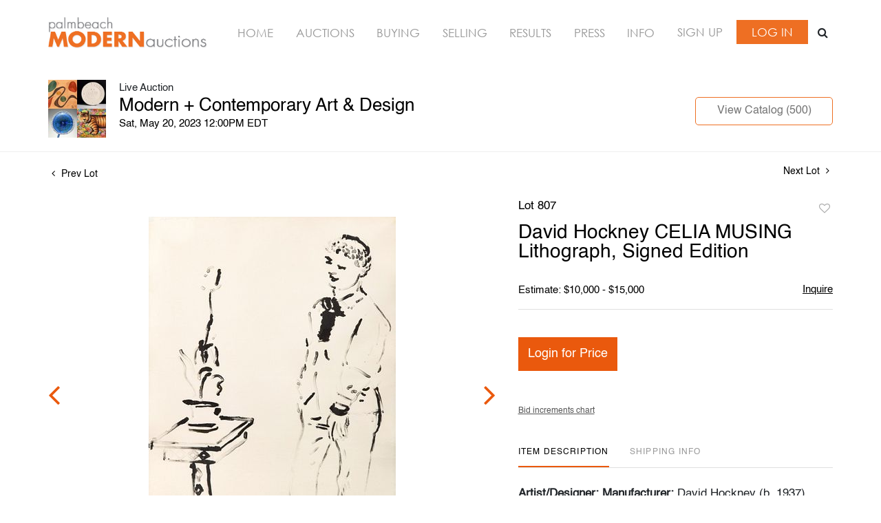

--- FILE ---
content_type: text/html; charset=UTF-8
request_url: https://bid.modernauctions.com/online-auctions/palm-beach-modern/david-hockney-celia-musing-lithograph-signed-edition-4952524
body_size: 79348
content:
<!DOCTYPE html>
<html lang="en">
    <head>
        <link rel="shortcut icon" href="https://s1.img.bidsquare.com/site/favicon/m/42.png?t=1OvDTl ">
                <link rel="apple-touch-icon" href="https://s1.img.bidsquare.com/site/favicon/m/42.png?t=1OvDTl">
        <link rel="apple-touch-icon-precomposed" href="https://s1.img.bidsquare.com/site/favicon/m/42.png?t=1OvDTl">
        <meta name="viewport" content="width=device-width, initial-scale=1, maximum-scale=1, user-scalable=no"/><meta name="description" content="Bid on David Hockney CELIA MUSING Lithograph, Signed Edition for sale at auction by Palm Beach Modern Auctions 807 on 20th May Artist/Designer; Manufacturer: David Hockney (b. 1937) Marking(s); notes: signed, blind stamp; ed. 94/100; 1979 Country of origin; materials: British; lithograph on Toyoshi 80 paper Dimensions (H, W, ..."/><meta name="keywords" content="Fine Art,Posters, Prints &amp; Multiples"/><meta property="fb:app_id" content="2021466541405910"/><meta property="og:type" content="website"/><meta property="og:url" content="https://bid.modernauctions.com/online-auctions/palm-beach-modern/david-hockney-celia-musing-lithograph-signed-edition-4952524"/><meta property="og:title" content="David Hockney CELIA MUSING Lithograph, Signed Edition"/><meta property="og:description" content="Artist/Designer; Manufacturer: David Hockney (b. 1937) Marking(s); notes: signed, blind stamp; ed. 94/100; 1979 Country of origin; materials: British; lithograph on Toyoshi 80 paper Dimensions (H, W, D): 40.25&quot;h, 29&quot;w; 54.5&quot;h, 42.5&quot;w frame Additional Information: Provenance: Personal collection of Howard Russeck, Palm Beach, Florida. Mr. Russeck has operated galleries in New York and Palm Beach for over forty years, specializing in paintings, sculpture, and major works on paper by 20th Century artists. Spring 2023 Auction Series - Sat. May 6: Tupperware Corporate Collection: 1970s-1990s - Sat. May 20: Modern &amp; Contemporary Art + Design - Now consigning: Fall 2023 Modern &amp; Contemporary Art + Design Bidder FAQs - Live and video preview are available, as are high resolution photos. Please direct all inquiries to info@modernauctions.com. - The buyer&#039;s premium is 28% across all methods of bidding. - We highly recommend obtaining shipping quotes in advance. A list of shippers is available on our website under &quot;Buying&quot; or by request. - All bidders should read and understand the Terms &amp; Conditions of Auction. The T&amp;C can be reviewed when you register, via the listing, on our website under &quot;Buying&quot; or by request."/><meta property="og:image" content="https://s1.img.bidsquare.com/item/l/2126/21261934.jpeg?t=1PSqZo"/><meta property="twitter:card" content="summary"/><meta property="twitter:site" content="@bidsquare"/><meta property="twitter:title" content="David Hockney CELIA MUSING Lithograph, Signed Edition"/><meta property="twitter:description" content="Artist/Designer; Manufacturer: David Hockney (b. 1937) Marking(s); notes: signed, blind stamp; ed. 94/100; 1979 Country of origin; materials: British; lithograph on Toyoshi 80 paper Dimensions (H, W, D): 40.25&quot;h, 29&quot;w; 54.5&quot;h, 42.5&quot;w frame Additional Information: Provenance: Personal collection of Howard Russeck, Palm Beach, Florida. Mr. Russeck has operated galleries in New York and Palm Beach for over forty years, specializing in paintings, sculpture, and major works on paper by 20th Century artists. Spring 2023 Auction Series - Sat. May 6: Tupperware Corporate Collection: 1970s-1990s - Sat. May 20: Modern &amp; Contemporary Art + Design - Now consigning: Fall 2023 Modern &amp; Contemporary Art + Design Bidder FAQs - Live and video preview are available, as are high resolution photos. Please direct all inquiries to info@modernauctions.com. - The buyer&#039;s premium is 28% across all methods of bidding. - We highly recommend obtaining shipping quotes in advance. A list of shippers is available on our website under &quot;Buying&quot; or by request. - All bidders should read and understand the Terms &amp; Conditions of Auction. The T&amp;C can be reviewed when you register, via the listing, on our website under &quot;Buying&quot; or by request."/><meta property="twitter:image" content="https://s1.img.bidsquare.com/item/l/2126/21261934.jpeg?t=1PSqZo"/><meta charset="UTF-8"/><meta http-equiv="X-UA-Compatible" content="IE=edge"/><link rel="canonical" href="https://bid.modernauctions.com/online-auctions/palm-beach-modern/david-hockney-celia-musing-lithograph-signed-edition-4952524"/><link rel="alternate" hreflang="x-default" href="https://bid.modernauctions.com/online-auctions/palm-beach-modern/david-hockney-celia-musing-lithograph-signed-edition-4952524"/><link rel="alternate" hreflang="en" href="https://bid.modernauctions.com/online-auctions/palm-beach-modern/david-hockney-celia-musing-lithograph-signed-edition-4952524"/>                <title>David Hockney CELIA MUSING Lithograph, Signed Edition for sale at auction on 20th May  | Palm Beach Modern Auctions</title>
        <script data-react-helmet="true" type="application/ld+json">{
    "@context": "https://schema.org",
    "@type": "Product",
    "productID": "4952524",
    "sku": "4952524",
    "name": "David Hockney CELIA MUSING Lithograph, Signed Edition",
    "image": "https://s1.img.bidsquare.com/item/xl/2126/21261934.jpeg",
    "url": "https://bid.modernauctions.com/online-auctions/palm-beach-modern/david-hockney-celia-musing-lithograph-signed-edition-4952524",
    "description": "Artist/Designer; Manufacturer: David Hockney (b. 1937)\r\nMarking(s); notes: signed, blind stamp; ed. 94/100; 1979\r\nCountry of origin; materials: British; lithograph on Toyoshi 80 paper\r\nDimensions (H, W, D): 40.25&quot;h, 29&quot;w; 54.5&quot;h, 42.5&quot;w frame\r\nAdditional Information: Provenance: Personal collection of Howard Russeck, Palm Beach, Florida. Mr. Russeck has operated galleries in New York and Palm Beach for over forty years, specializing in paintings, sculpture, and major works on paper by 20th Century artists.\r\n\r\nSpring 2023 Auction Series\r\n- Sat. May 6: Tupperware Corporate Collection: 1970s-1990s\r\n- Sat. May 20: Modern &amp; Contemporary Art + Design\r\n- Now consigning: Fall 2023 Modern &amp; Contemporary Art + Design\r\n\r\nBidder FAQs\r\n- Live and video preview are available, as are high resolution photos. Please direct all inquiries to info@modernauctions.com.\r\n- The buyer&#39;s premium is 28% across all methods of bidding.\r\n- We highly recommend obtaining shipping quotes in advance. A list of shippers is available on our website under &quot;Buying&quot; or by request.\r\n- All bidders should read and understand the Terms &amp; Conditions of Auction. The T&amp;C can be reviewed when you register, via the listing, on our website under &quot;Buying&quot; or by request.\r\n",
    "offers": {
        "@type": "Offer",
        "url": "https://bid.modernauctions.com/online-auctions/palm-beach-modern/david-hockney-celia-musing-lithograph-signed-edition-4952524",
        "price": 6000,
        "priceCurrency": "USD",
        "availabilityEnds": "2023-05-20T12:00:00-04:00 EDT",
        "priceValidUntil": "2023-05-20T12:00:00-04:00 EDT",
        "availability": "Discontinued"
    }
}</script>        <script type="text/javascript">
                        pageLoadServerTime = 1769686524273;
            pageLoadServerTimeElapsedStart = (new Date()).getTime();
        </script>
        <link rel="stylesheet" type="text/css" href="https://bid.modernauctions.com/public/themes/common/css/bootstrap.min.css?t=1761753286" />
<link rel="stylesheet" type="text/css" href="https://bid.modernauctions.com/public/themes/common/css/fonts/icon-font.css?t=1761753286" />
<link rel="stylesheet" type="text/css" href="https://stackpath.bootstrapcdn.com/font-awesome/4.7.0/css/font-awesome.min.css" />
<link rel="stylesheet" type="text/css" href="https://bid.modernauctions.com/public/themes/default/css/theme.css?t=1762470181" />
<link rel="stylesheet" type="text/css" href="https://bid.modernauctions.com/public/themes/default/css/theme-responsive.css?t=1761753286" />
<link rel="stylesheet" type="text/css" href="https://bid.modernauctions.com/public/themes/default/css/theme-dev.css?t=1761753286" />
<link rel="stylesheet" type="text/css" href="https://bid.modernauctions.com/public/js/magiczoomplus/5.3.7/magiczoomplus.css?t=1761753285" />
<link rel="stylesheet" type="text/css" href="https://bid.modernauctions.com/public/css/jquery-ui.css?t=1761753285" />
<link rel="stylesheet" type="text/css" href="https://bid.modernauctions.com/public/css/atc-base.css?t=1761753285" />
<link rel="stylesheet" type="text/css" href="https://bid.modernauctions.com/public/themes/default/css/item-details.css?t=1761753286" />
<link rel="stylesheet" type="text/css" href="https://bid.modernauctions.com/public/themes/common/css/component/popup.css?t=1761753286" />
<link rel="stylesheet" type="text/css" href="https://bid.modernauctions.com/public/themes/common/css/fonts/helvetica.css?t=1761753286" />
<style>
:root {--main-button-color:#ea590d}
:root {--main-button-color-hover:#f36118}
:root {--main-btn-text:#ffffff}
:root {--secondary-button-color:#c7c7c7}
:root {--secondary-button-color-hover:#ea590d}
:root {--secondary-btn-text:#ffffff}
:root {--theme-color:#ea590d}
:root {--link-color-hover:#ea590d}
:root {--reg-aprv-btn-txt:#0aca1d}
:root {--pending-text:#ff8e00}
:root {--pending-btn-bg:rgba(204, 204, 204, 0.2)}
:root {--font-main:Helvetica-Regular}
:root {--font-secondary:Helvetica-Regular}</style>
<style>body{ font-family: var(--font-secondary); }
/* Header sec*/
.my-header { background: #FFFFFF; padding: 20px 0; box-shadow: 0 0 10px -6px #000; }
.my-header .navbar-nav{display:flex; justify-content: space-between; width: 100%;  align-items: center; max-width: 830px;}
.my-header .navbar-nav .nav-item a.nav-link { font-size: 16.5px; font-weight: 400; color: #979797;  text-transform: uppercase; padding: 0; font-family: 'Century-Gothic';}
.my-header .navbar-nav .nav-item:hover .nav-link {color: #EE6F23;}
.my-header .my-account-btn span{ display: inline-block;}
.my-header .my-account-btn .logout-btn-front, .my-header .my-account-btn a.login-link { color: #FFFFFF; background-color: #EE6F23; padding: 7px 22px;  font-size: 16.5px; font-weight: 400; text-transform: uppercase; border: 1px solid;font-family: 'Century-Gothic'; line-height: 19px;}
.my-header .my-account-btn .my-account-link, .my-account-btn a.signup-link { display: inline-block; margin-right: 15px; text-transform: uppercase; font-size: 16.5px; font-weight: 400;  color: #979797; font-family: 'Century-Gothic';}
.my-header .my-account-btn .my-account-link:hover, .my-account-btn a.signup-link:hover{ color:#EE6F23; cursor: pointer;}
.my-header .my-account-btn .logout-btn-front:hover, .my-header .my-account-btn a.login-link:hover{cursor: pointer; color:#EE6F23; background-color: #FFFFFF;}
.my-header .my-account-btn a:hover{ text-decoration: none; }
.my-header .navbar-brand img {max-width: 232px;}
.my-header .navbar-collapse{width: 100%;}
.my-header .download-share-sec{display: none; background-color:#FFFFFF;  color:#757575; font-weight:400; margin-top: 10px; width: 100%;}
.my-header .download-share-sec p a{color:#EE6F23;}
.my-header .download-share-sec p{border: 1px dashed #EE6F23; padding: 9px 0px; text-align: center; font-size: 12px;}
.my-header .download-share-sec p a:hover {text-decoration: none; color:#757575;}
.my-header .download-share-sec .social-links{display: none;} 
.my-header .search-bar-sec{ background: #eee; margin-left: 5px; position: relative; }
.my-header .search-bar { position: absolute; top: 42px; right: 0; background: #fff; width: 300px; display: block; }
.my-header .search-bar .form-control { height: 35px; padding: 0; padding-left: 8px; }
.my-header .search-bar-sec .search-icon { display: inline-block; width: 30px; height: 34px; padding: 6px; text-align: center; background: #fff; }
.my-header .search-bar-sec .search-bar.show{ display: block; }
.my-header .search-bar-sec .search-bar form { border-color: #ee6f23 !important; }
.my-header .search-bar-sec .close-search .fa-close:before { color: #333; font-size: 18px; font-weight: 100; }
/* Footer sec */
.my-footer {background-color: #FFFFFF; color: #000000; padding: 20px 0; border-top: 1px dashed #EE6F23;}
.my-footer .company-info .main-tittle{font-style: normal; font-weight: 400; font-size: 16px; line-height: 31px; text-transform: uppercase; color: #EE6F23; margin-bottom: 10px;font-family: var(--font-secondary);}
.my-footer .company-info ul li.footer-address{font-style: normal;font-weight: 400;font-size: 16px;line-height: 22px;text-transform: capitalize;color: #EE6F23; font-family: var(--font-secondary);}
.my-footer .company-info ul li a{font-weight: 400;font-size: 16px;line-height: 22px;color: #555555; font-family: var(--font-secondary);}
.my-footer .company-info ul li:hover a{text-decoration: none;}
.my-footer .poweredby-sec{color: #000000; margin-top: 38px;}
.my-footer .poweredby-sec a img.poweredby-img{max-Width:207px; }
.my-footer .footer-globe-img img { position: relative; right: -18px; max-width: 100%;}

/* Custom css */
.how-to-sell-mid-form form button[type=submit] { background: #ee6f23; margin-left: 0; margin-top: 15px; font-family: var(--font-main);}
.how-to-sell-mid-form .ajax-file-upload {  background: #ee6f23; font-family: var(--font-main); font-weight: 400;}
.sell-form-wrap {background: #fff;border: 0;box-shadow: 2px 2px 8px 0px #aaaaaa !important;margin-bottom: 30px;}
.how-to-sell-mid-form .right-form {padding-left: 0;width: 49.4%;margin-right: 5px;}
.how-to-sell-mid-form h2{font-family: var(--font-main);}
.how-to-sell-mid-form form input, .how-to-sell-mid-form form select{font-family: var(--font-secondary);}
.auc-list-content .btn-sec .view-catalog-btn { background: #fff; color: #757575; border: 1px solid #ee6f23; border-radius: 0;}
.auc-list-content .btn-sec .view-catalog-btn:hover { background: #fff; color: #ee6f23;}
.event_catalog_banner .banner_content .scnd-btn { background: #fff; color: #ee6f23 !important; border: 1px solid #ee6f23; }
.event_catalog_banner .banner_content .scnd-btn:hover {color: #ee6f23 !important;}
.my-account {min-height: 625px;}
.login_Modal.login_form_page {min-height: 570px;}
.login_Modal.register_form_page { min-height: 570px; }
.my_btn_area .cancel {background-color: #FFFFFF; border: 1px solid #ee6f23;color: #757575;}
.my_btn_area .cancel:hover {background-color: #FFFFFF; color: #ee6f23 ;}
.item-detail .item-won .invoice-sec a{text-decoration: none;}
.auction-list h1.auction-page-title{font-weight: 400; font-size: 40px; letter-spacing: 0.065em; font-weight: 700;}
.auction-list .auc-list-content label {margin-bottom: 21px;}
.auction-list .auc-list-content h1{font-weight: 400; font-size: 28px; line-height: 40px; text-transform: uppercase;}
.auction-list .auc-list-content span {font-weight: 400; font-size: 14px; line-height: 26px; letter-spacing: 0.01em; color: #757575;}
.auction-list .auc-list-content p{color: #757575; font-size: 14px; line-height: 21px; margin-top: 15px;}
.auction-list{margin-top: 10px; }
.wrap .catalog_list .catalog_detail .lot_title{font-size: 18px; height: auto; text-transform: inherit;}
.slick-slider .slick-list li .cont_box .lot_desc a{display: -webkit-box; -webkit-line-clamp: 2; -webkit-box-orient: vertical; overflow: hidden; height: auto;}
.auctioneer .btn-sec:first-child a{background: #fff; color: #757575; border: 1px solid #ee6f23;}
.auctioneer .btn-sec:first-child a:hover{color:#ee6f23;}
a{color: #000000;}
.auction-list .auction-nav ul li.on a{color: #000000;}
.auction-list .auction-nav ul li a{color: #999999;}
.auction-list .auc-list-content .btn-sec .bidding-time ltx, .auction-list .addtocalendar a{color: #000000;}
.auction-list .auc-list-content .btn-sec .prm-btn{font-weight: 400;border-radius: 0;}
.auction-list .badgeDiv{font-weight: 400;} 
.btn-primary{border-radius: 0;}
.wrap  .event_catalog_banner .banner_content .prm-btn{font-weight: 400; font-size: 18px; line-height: 21px;}
.wrap .event_catalog_banner .banner_content .scnd-btn{font-weight: 400; font-size: 16px; line-height: 18px;}
.wrap .banner_bottom .prm-btn{font-weight: 400; font-size: 13px; line-height: 15px;}
.catalog_list .catalog_detail .bid_amount .place_bid_area button.register_btn{font-weight: 400; font-size: 14px; line-height: 19px;}
.item_detail .item_description .place_bid_area .bidding-area .place_bid button{font-weight: 400;}
.catalog_list .catalog_detail .bidding_sec .starting_bid .f_event_button_view_hammer_price{font-weight: 400;}
.live_panel .bid_panel_wrap button.register_btn{font-weight: 400;}
.catalog_list .catalog_detail .bid_amount .place_bid_area.align-center button.cbeb{font-weight: 400;}
.auctioneer .btn-sec a{font-weight: 400;}
.auction-nav+.container { min-height: 320px; }
 
 /* Start Media css */
 @media screen and (min-width: 1199px){
   .my-header .container, .my-footer .container{max-width: 1170px;}
 }
 
 @media screen and (max-width: 1199.98px){
   .my-header .navbar{padding: 0;}
   .my-header .my-account-btn .my-account-link, .my-header .my-account-btn a.login-link{margin-right: 15px; }
   .my-header .navbar-expand {flex-direction: column;}
   .my-header .navbar-brand{margin-right: 0;}
   .my-header .navbar-brand img { max-width: 322px; }
   .my-header .navbar-collapse { margin-top: 20px;}
   .my-header .navbar-nav{max-width: 100%;}
 }
 @media screen and (max-width: 1460px) and (min-width: 992px){
    .my-header .search-bar-sec .search-bar {display: none;}
 }
 @media screen and (max-width: 991.98px){
   .my-header .navbar-brand img { max-width: 100%; }
   .my-header .navbar-nav {margin-top: 20px; display:block;}
   .my-header .navbar-nav:after{display: table; clear: both;content: "";}
   .my-header .navbar-nav .nav-item a.nav-link {padding: 7px 0;}
   .my-header .navbar-collapse {width:auto; margin-top: 0px;display: block !important;}
   .my-header .navbar-nav li{display: inline-block; width:33.3%; text-align: center; float: left;}
   .my-header .navbar-nav li:last-child {width: 66.3%; margin-top: 2px;}
   .my-header .navbar-nav .nav-item a.nav-link {  color: #FFFFFF; border: 1px solid #EE6F23;  background-color: #EE6F23; margin: 2px;}
   .my-header .navbar-nav .nav-item:hover a.nav-link { color: #EE6F23;  background-color: #FFFFFF; }
   .my-header .my-account-btn{text-align: center; margin-left: 3px;display: flex;align-items: center;justify-content: space-between;}
   .my-header .my-account-btn .my-account-link, .my-header .my-account-btn a.signup-link{display: block; width:50%; background-color: #EE6F23; color: #FFFFFF; padding: 8px 0; margin-right:4px;}
   .my-header .my-account-btn .my-account-link:hover, .my-header .my-account-btn a.signup-link:hover{background-color: #FFFFFF; color: #EE6F23; border: 1px solid #EE6F23;}
   .my-header .my-account-btn .logout-btn-front, .my-header .my-account-btn a.login-link{display: block; width:50%; padding: 10px 0; margin-right: 0px;}
   .my-header .my-account-btn span{width: 49.6%;}
   .my-header .my-account-btn span .my-account-link, .my-header .my-account-btn span .logout-btn-front{width: 100%;}
   .my-header .my-account-btn  a.login-link, .my-header .my-account-btn a.signup-link{width: 100%;}
   .my-header .download-share-sec{display: block;}
   .my-header .download-share-sec p{border: none; padding: 0px 0px; margin: 5px 0 0 2px; text-align: left;  font-size: 16px; }
   .my-header .search-bar-sec .search-icon, .my-header .search-bar-sec .close-search { display: none; }
   .my-header .search-bar-sec .search-bar {width: 100%;}
 }
 
 @media screen and (max-width: 767.98px){
   .my-footer{text-align: center;}
   .my-footer .company-info { padding: 15px 0; }
   .my-footer .poweredby-sec a img{ margin-left: 10px;}
   .my-footer .poweredby-sec{margin-top: 20px;}
   .my-footer .footer-globe-img img{right: 0;}   
   .my-header .navbar-nav .nav-item a.nav-link, .my-header .my-account-btn .my-account-link, .my-account-btn a.login-link, .my-header .my-account-btn .logout-btn-front, .my-header .my-account-btn a.signup-link{font-size: 14px !important;}
   .my-header .my-account-btn .my-account-link, .my-header .my-account-btn a.signup-link{padding: 7px 0;}
   .my-header .my-account-btn .logout-btn-front, .my-header .my-account-btn a.login-link {padding: 8px 0; }
   .how-to-sell-mid-form .left-form, .how-to-sell-mid-form .right-form{width: 100%; padding-right: 5px;}
 }
 
  @media (min-width: 1460px) {
   body{position: relative; left: -142px;}
   .my-header{box-shadow: none;}
   .my-header .navbar-collapse{ position: absolute !important; right: -284px; top: 190px; width: 200px; display: block !important;z-index: 1; background-color: #FFFFFF;}
   .my-header .navbar-nav{display:block; flex-direction: column; justify-content: space-between; width:100%; align-items: center;}
   .my-header .navbar-brand{width: 100%;}
   .my-header .navbar-brand img {max-width: 100%;}
   .my-header .navbar-expand{display: block;}
   .my-header .navbar-nav .nav-item a.nav-link {background: #EE6F23; padding: 4px 9px;  color: #FFFFFF;   border: 1px solid #EE6F23;}
   .my-header .navbar-nav .nav-item:hover .nav-link {color: #EE6F23; background-color: #FFFFFF; }
   .my-header .navbar-nav .nav-item{margin-bottom: 10px;}
   .my-header .my-account-btn span{ display: block;}
   .my-header .my-account-btn .my-account-link, .my-header .my-account-btn a.signup-link {display: block; width:100%; border: 1px solid #EE6F23; background-color: #EE6F23; color: #FFFFFF; margin-right: 4px; padding: 4px 9px;  margin-bottom: 10px;}
   .my-header .my-account-btn .my-account-link:hover, .my-header .my-account-btn a.signup-link:hover { background-color: #FFFFFF; color: #EE6F23; }
   .my-header .my-account-btn .logout-btn-front, .my-header .my-account-btn a.login-link{display: block; width:100%; text-align: left;  padding: 8px 9px;}
   .my-footer{position: relative;left: 125px;}
   .my-footer .container{max-width:1454px;}
   .my-header .download-share-sec{display: block; margin-top: 30px;}
   .my-header .download-share-sec .social-links{display: block; margin-top: 20px;}
   .my-header .download-share-sec .social-links i {color: #FFFFFF; text-decoration: none;    margin-right: 3px;  font-size: 22px;padding: 0px;  padding-top: 5px;width: 32px; height: 32px;  border-radius: 50%; text-align: center;  background: #ee6f23;}
   .event_catalog_banner { max-width: 1170px; margin: auto; }
   .event_catalog_banner {  margin-top: 25px; }
   .auction-list .auction-nav ul { margin: auto auto 35px auto; max-width: 1170px;}
   .tab_title {max-width: 1170px; margin: auto; }
   .banner_content .text_are.col-md-8 { padding-left: 20px !important;}
   .my-header .search-bar-sec{position: static;}
   .my-header .search-bar-sec .search-bar { top: -98px; width: auto;}
   .my-header .search-bar-sec .search-icon, .my-header .search-bar-sec .close-search{ display: none; }
  }
 /* End Media css */
 
/* Update Heading tag css */
.auction-page-title {text-transform: uppercase; letter-spacing: 15px; text-align: center; padding: 25px 0px; font-size: 32px;}
.auction-list .auc-list-content .auc-list-content-title {font-family: var(--font-main, Times New Roman, Times, serif); font-style: normal; font-weight: normal; font-size: 30px; line-height: normal; color: #000000; display: block; margin-bottom: 15px;}
.modal-body .inquire_title{font-family: var(--font-main, Times New Roman, Times, serif); font-style: normal; font-weight: normal; font-size: 26px; line-height: 40px; text-align: center; color: #000000;}
.modal-body .inquire_title {font-size: 36px;}
.item_detail .item_description .item_description-title{font-family: var(--font-main, Times New Roman, Times, serif); font-style: normal; font-weight: normal; font-size: 40px; line-height: 40px; color: #000000; display: block; font-size: 28px; line-height: normal; margin-top: 10px; max-height: 100px; overflow: hidden;}
.delete-account-alert .successfully-delete img {max-width: 40px;}
.auction-list ul li {border-bottom: 1px solid #685c5c;}
.item_detail .item_description h1{max-height: inherit;}
.item_detail .item_description .item_tabs .tab-pane { -webkit-font-smoothing: antialiased;}
.catalog_list .auction_information_tab { -webkit-font-smoothing: antialiased; } </style>
                    <!-- Google Tag Manager -->
            <script>(function(w,d,s,l,i){w[l]=w[l]||[];w[l].push({'gtm.start':
            new Date().getTime(),event:'gtm.js'});var f=d.getElementsByTagName(s)[0],
            j=d.createElement(s),dl=l!='dataLayer'?'&l='+l:'';j.async=true;j.src=
            'https://www.googletagmanager.com/gtm.js?id='+i+dl;f.parentNode.insertBefore(j,f);
            })(window,document,'script','dataLayer','GTM-5WMD3W');</script>
            <!-- End Google Tag Manager -->
                                            <!--[if lt IE 9]>
            <script type="text/javascript" src="https://bid.modernauctions.com/public/js/html5shiv.min.js?t=1761753285"></script>
        <![endif]-->
        <script type="text/javascript">
            var setting = {"baseUri":"https:\/\/bid.modernauctions.com","staticUri":"https:\/\/bid.modernauctions.com\/public","isMobileWebView":false,"defaultSiteName":"Bidsquare","siteName":"Palm Beach Modern Auctions","webSocket":{"host":"wss:\/\/ws.bidsquare.com","port":null,"debug":false},"reserveMet":[],"reCaptcha":{"v3":{"siteKey":"6LdzL_kcAAAAAHvauH1Jsz3Ux6njeXmqvGBbrqyk"}}};        </script>
                <script type="text/javascript" src="https://bid.modernauctions.com/public/js/jquery.js?t=1761753285"></script>
<script type="text/javascript" src="https://bid.modernauctions.com/public/js/functions.js?t=1761753285"></script>
<script type="text/javascript" src="https://bid.modernauctions.com/public/themes/common/js/popper-v1.min.js?t=1761753286"></script>
<script type="text/javascript" src="https://bid.modernauctions.com/public/themes/common/js/bootstrap.min.js?t=1761753286"></script>
<script type="text/javascript" src="https://bid.modernauctions.com/public/themes/default/js/theme.js?t=1761753286"></script>
<script type="text/javascript" src="https://www.google.com/recaptcha/api.js?render=6LdzL_kcAAAAAHvauH1Jsz3Ux6njeXmqvGBbrqyk"></script>
<script type="text/javascript" src="https://bid.modernauctions.com/public/js/front-common.js?t=1761753285"></script>
<script type="text/javascript" src="https://bid.modernauctions.com/public/js/tagManager.js?t=1761753286"></script>
<script type="text/javascript" src="https://bid.modernauctions.com/public/js/script.js?t=1761753286"></script>
<script type="text/javascript" src="https://bid.modernauctions.com/public/js/bsApi.js?t=1761753285"></script>
<script type="text/javascript" src="https://bid.modernauctions.com/public/js/jquery.i18n/src/jquery.i18n.js?t=1761753285"></script>
<script type="text/javascript" src="https://bid.modernauctions.com/public/js/jquery.i18n/src/jquery.i18n.messagestore.js?t=1761753285"></script>
<script type="text/javascript" src="https://bid.modernauctions.com/public/js/jquery.i18n/src/jquery.i18n.fallbacks.js?t=1761753285"></script>
<script type="text/javascript" src="https://bid.modernauctions.com/public/js/jquery.i18n/src/jquery.i18n.language.js?t=1761753285"></script>
<script type="text/javascript" src="https://bid.modernauctions.com/public/js/jquery.i18n/src/jquery.i18n.parser.js?t=1761753285"></script>
<script type="text/javascript" src="https://bid.modernauctions.com/public/js/jquery.i18n/src/jquery.i18n.emitter.js?t=1761753285"></script>
<script type="text/javascript" src="https://bid.modernauctions.com/public/js/magiczoomplus/5.3.7/magiczoomplus.js?t=1761753285"></script>
<script type="text/javascript" src="https://bid.modernauctions.com/public/js/jquery-ui.js?t=1761753285"></script>
<script type="text/javascript" src="https://bid.modernauctions.com/public/js/client/ws/auctionClient.js?t=1761753285"></script>
<script type="text/javascript" src="https://bid.modernauctions.com/public/js/client/ws/liveEvent.js?t=1761753285"></script>
<script type="text/javascript" src="https://bid.modernauctions.com/public/js/atc.min.js?t=1761753285"></script>
<script type="text/javascript">
                $.i18n().load({"en":{"Starting Bid":"Starting Bid","Current Bid":"Current Bid","Start in":"Start in","Starts in":"Starts in","End in":"End in","Bidsquare Bidder":"Bidsquare Bidder","Competing Bidder":"Competing Bidder","Bidder":"Bidder","Click Here to Bid Live":"Click Here to Bid Live","Non-supported browser... Use Chrome, Firefox, or Safari 11+":"Non-supported browser... Use Chrome, Firefox, or Safari 11+","On the Market":"On the Market","You are the highest bidder (%amount%)":"You are the highest bidder (%amount%)","You've been outbid (%amount%)":"You've been outbid (%amount%)","Your max bid (%amount%) is below reserve":"Your max bid (%amount%) is below reserve","You have an absentee bid (%amount%)":"You have an absentee bid (%amount%)","Place Bid":"Place Bid","Place Max Bid":"Place Max Bid","Increase Max Bid":"Increase Max Bid"}});
                
                [{"en":"https:\/\/bid.modernauctions.com\/public\/js\/jquery.i18n\/messages\/en.json?t=1761753285"}].forEach(function (transArr, i) { $.i18n().load(transArr); });
                $.i18n.rawTranslationMap = {"reserveMetBannerNotification":"On the Market","highestBidNotification":"You are the highest bidder (%amount%)","outBidNotification":"You've been outbid (%amount%)","reserverNotMetNotification":"Your max bid (%amount%) is below reserve","absenteeBidNotification":"You have an absentee bid (%amount%)","placeNextBidButtonTextTimed":"Place Bid","placeMaxBidButtonTextTimed":"Place Max Bid","increaseMaxBidButtonTextTimed":"Increase Max Bid","placeNextBidButtonTextLive":"Place Bid","placeMaxBidbuttonTextLive":"Place Max Bid","increaseMaxBidButtonTextLive":"Increase Max Bid"};
            $(window).load(function(){});</script>
<script type="text/javascript">// Google Tag Manager
(function(w,d,s,l,i){w[l]=w[l]||[];w[l].push({'gtm.start':
new Date().getTime(),event:'gtm.js'});var f=d.getElementsByTagName(s)[0],
j=d.createElement(s),dl=l!='dataLayer'?'&l='+l:'';j.async=true;j.src=
'https://www.googletagmanager.com/gtm.js?id='+i+dl;f.parentNode.insertBefore(j,f);
})(window,document,'script','dataLayer','GTM-W2S3RPJQ');
// End Google Tag Manager 

$(document).ready(function(){
    $(".search-icon").click(function(){
            $(".search-bar").addClass("show");
    });
    $(".close-search").click(function(){
        $(".search-bar").removeClass("show");
    });
/* year updation*/
    $("#year").html(new Date().getFullYear());
})

$( window ).resize(function() {
    $('.my-header').css('padding-top', function() {
        return $('.message_bar_wrap').height();
    });
});</script>
        <script type="text/javascript">
            if (typeof CKEDITOR !== 'undefined') CKEDITOR.timestamp = (new Date()).getTime(); // force refreshing the CKEditor internal js files
        </script>
    </head>
    <body class="">
        
<div class="wrap">
     
        <div id="loadingDiv" class="loadingDiv" style="display:none;"> </div>
                        <link rel="stylesheet" type="text/css" href="https://fonts.googleapis.com/css2?family=Roboto:wght@400;700&amp;display=swap" />


    <!-- Google Tag Manager (noscript) -->
<noscript><iframe src="https://www.googletagmanager.com/ns.html?id=GTM-W2S3RPJQ"
height="0" width="0" style="display:none;visibility:hidden"></iframe></noscript>
<!-- End Google Tag Manager (noscript) -->

<link rel="stylesheet" type="text/css" href="/public/themes/common/css/fonts/century-gothic.css" />

<div class="my-header mobile-hider">
    <div class="container">
        <nav class="navbar navbar-expand navbar-white p-0 nav-menu position-relative">
        <a class="navbar-brand" href="https://www.modernauctions.com/"><img src="https://s1.img.bidsquare.com/site/logo/42.jpeg?t=1OvDTl"></a>
        <div class="collapse navbar-collapse">
            <ul class="navbar-nav ml-lg-auto">
                <li class="nav-item">
                    <a class="nav-link" href="https://www.modernauctions.com/">Home</a>
                </li>
                <li class="nav-item active">
                    <a class="nav-link" href="/">Auctions</a>
                </li>
                <li class="nav-item">
                    <a class="nav-link" href="https://www.modernauctions.com/buying/">Buying</a>
                </li>
                <li class="nav-item">
                    <a class="nav-link" href="https://www.modernauctions.com/selling/">Selling</a>
                </li>
                <li class="nav-item">
                    <a class="nav-link" href="https://www.modernauctions.com/auction-results/">Results</a>
                </li>
                <li class="nav-item">
                    <a class="nav-link" href="https://www.modernauctions.com/auction-press/">Press</a>
                </li>
                <li class="nav-item">
                    <a class="nav-link" href=" https://www.modernauctions.com/modernauctions/">Info</a>
                </li>
                <li>
                    <div class="my-account-btn">
                        <a href="https://bid.modernauctions.com/user/register" class="signup-link" data-toggle="modal" data-target="#registration_pop">Sign up</a> <a href="https://bid.modernauctions.com/user/login" class="login-link" data-toggle="modal" data-target="#login_pop">Log In</a>                        
                    </div>
                </li>
            </ul>
            <div class="search-bar-sec">
                <div class="search-icon"><i class="fa fa-search"></i></div>
                <div class="search-bar">
                    <form action="/search" class="form-inline input-group border" id="searchform">
                        <input type="text" name="search" class="form-control border-0" placeholder="Search" value="" id="searchbox" required="">
                        <input type="hidden" name="filters" value="4-7">
                        <div class="input-group-append"> 
                            <button class="btn py-0"><i class="fa fa-search"></i></button>
                            <button class="btn py-0 close-search" type="submit"><i class="fa fa-close text-secondary"></i></button>
                        </div>
                    </form>
                </div>
            </div>
            <div class="download-share-sec">
                <p>Download App: <a href="https://play.google.com/store/apps/details?id=com.bidsquare.cloud.palmbeachmodern&hl=en" target="_blank">Android</a> | <a href="https://apps.apple.com/us/app/palm-beach-modern-auctions-v2/id6444364598" target="_blank">Apple</a></p>
                <div class="social-links">
                    <a href="https://www.facebook.com/modernauctions/" target="_blank"><i class="fa fa-facebook" aria-hidden="true"></i></a>
                    <a href="https://instagram.com/palmbeachmodernauctions" target="_blank"><i class="fa fa-instagram" aria-hidden="true"></i></a>
                </div>
            </div>
        </div>
        </nav>
    </div>
</div>            

    


    
    <div class="auctioneer">
      
    <div class="container-lg">
        <div class="row">
            <div class="col-lg-9 col-md-8">
                <div class="auctioneer_detail">
                    <div class="thumb_img">
                        <a href="https://bid.modernauctions.com/auctions/palm-beach-modern/modern-contemporary-art-design-12669" class="image_hover"><img src="https://s1.img.bidsquare.com/event/main/s/12669.jpeg?t=1POQt9" alt="Palm Beach Modern Auctions" onerror="loadDefaultImage(this,&#039;thumb&#039;)" /></a>
                    </div>
                    <div class="main_auc_detail">
                        <span>Live Auction</span>
                        <h1><a href="https://bid.modernauctions.com/auctions/palm-beach-modern/modern-contemporary-art-design-12669" class="event-title">Modern + Contemporary Art &amp; Design</a></h1>
                        <div class="auc_timing">
                            <div class="start_time">Sat, May 20, 2023 12:00PM EDT</div>
                                                    </div>
                    </div>
                </div>
            </div>
            <div class="col-lg-3 col-md-4">
                <div class="btn-sec">
                    <a href="https://bid.modernauctions.com/auctions/palm-beach-modern/modern-contemporary-art-design-12669/catalog#catalog" class="scnd-btn">View Catalog (500)</a>
                </div>
                <br>
                            </div>
        </div>
    </div>
    </div>

<div class="item_detail">
    <div class="container-lg">
        <div class="item_direction">
                        <div class="row">
                <div class="col-6">
                    <a href="https://bid.modernauctions.com/online-auctions/palm-beach-modern/large-alexander-calder-after-swirl-tapestry-70-h-4952523"><i class="fa fa-angle-left" aria-hidden="true"></i> Prev Lot</a>
                </div>
                <div class="col-6">
                    <a href="https://bid.modernauctions.com/online-auctions/palm-beach-modern/robert-natkin-abstract-etching-signed-edition-4952525" class="float-right">Next Lot <i class="fa fa-angle-right" aria-hidden="true"></i></a>
                </div>
            </div>
                    </div>
        <div class="current_item">
            <div class="row">
                <div class="col-lg-7 col-md-6">
                    <div class="item-slider">
                        <div class="auction-item-img">
            <a class="img-slide-arrow left-slide-btn" data-slide="prev">
            <span class="fa fa-angle-left fa-3x"></span>
        </a>
                   <a id="lot-image" class="MagicZoom main" target="_blank" rel="images" href="https://s1.img.bidsquare.com/item/xl/2126/21261934.jpeg?t=1PSqZo" title="David Hockney CELIA MUSING Lithograph, Signed Edition">
                <img src="https://s1.img.bidsquare.com/item/l/2126/21261934.jpeg?t=1PSqZo" class="detailImg" alt="David Hockney CELIA MUSING Lithograph, Signed Edition" />            </a>      
                            <a class="img-slide-arrow right-slide-btn" data-slide="next">
            <span class="fa fa-angle-right fa-3x"></span>
        </a>
    </div>
<div class="selectors auction-detail-product">
    <ul>
                        <li><a data-zoom-id="lot-image" href="https://s1.img.bidsquare.com/item/xl/2126/21261934.jpeg?t=1PSqZo" data-image="https://s1.img.bidsquare.com/item/l/2126/21261934.jpeg?t=1PSqZo">
                    <img src="https://s1.img.bidsquare.com/item/s/2126/21261934.jpeg?t=1PSqZo" alt="David Hockney CELIA MUSING Lithograph, Signed Edition" />                </a></li>
                                <li><a data-zoom-id="lot-image" href="https://s1.img.bidsquare.com/item/xl/2126/21261935.jpeg?t=1PSqZo" data-image="https://s1.img.bidsquare.com/item/l/2126/21261935.jpeg?t=1PSqZo">
                    <img src="https://s1.img.bidsquare.com/item/s/2126/21261935.jpeg?t=1PSqZo" alt="Image 2 of 8" />                </a></li>
                                <li><a data-zoom-id="lot-image" href="https://s1.img.bidsquare.com/item/xl/2126/21261936.jpeg?t=1PSqZo" data-image="https://s1.img.bidsquare.com/item/l/2126/21261936.jpeg?t=1PSqZo">
                    <img src="https://s1.img.bidsquare.com/item/s/2126/21261936.jpeg?t=1PSqZo" alt="Image 3 of 8" />                </a></li>
                                <li><a data-zoom-id="lot-image" href="https://s1.img.bidsquare.com/item/xl/2126/21261937.jpeg?t=1PSqZo" data-image="https://s1.img.bidsquare.com/item/l/2126/21261937.jpeg?t=1PSqZo">
                    <img src="https://s1.img.bidsquare.com/item/s/2126/21261937.jpeg?t=1PSqZo" alt="Image 4 of 8" />                </a></li>
                                <li><a data-zoom-id="lot-image" href="https://s1.img.bidsquare.com/item/xl/2126/21261938.jpeg?t=1PSqZo" data-image="https://s1.img.bidsquare.com/item/l/2126/21261938.jpeg?t=1PSqZo">
                    <img src="https://s1.img.bidsquare.com/item/s/2126/21261938.jpeg?t=1PSqZo" alt="Image 5 of 8" />                </a></li>
                                <li><a data-zoom-id="lot-image" href="https://s1.img.bidsquare.com/item/xl/2126/21261939.jpeg?t=1PSqZo" data-image="https://s1.img.bidsquare.com/item/l/2126/21261939.jpeg?t=1PSqZo">
                    <img src="https://s1.img.bidsquare.com/item/s/2126/21261939.jpeg?t=1PSqZo" alt="Image 6 of 8" />                </a></li>
                                <li><a data-zoom-id="lot-image" href="https://s1.img.bidsquare.com/item/xl/2126/21261940.jpeg?t=1PSqZo" data-image="https://s1.img.bidsquare.com/item/l/2126/21261940.jpeg?t=1PSqZo">
                    <img src="https://s1.img.bidsquare.com/item/s/2126/21261940.jpeg?t=1PSqZo" alt="Image 7 of 8" />                </a></li>
                                <li><a data-zoom-id="lot-image" href="https://s1.img.bidsquare.com/item/xl/2142/21425777.png?t=1PYCdt" data-image="https://s1.img.bidsquare.com/item/l/2142/21425777.png?t=1PYCdt">
                    <img src="https://s1.img.bidsquare.com/item/s/2142/21425777.png?t=1PYCdt" alt="Image 8 of 8" />                </a></li>
                    </ul>
</div>                    </div>
                    <div class="social_icon">
                        <ul>
                            <li><a href="https://www.facebook.com/sharer/sharer.php?u=https://bid.modernauctions.com/online-auctions/palm-beach-modern/david-hockney-celia-musing-lithograph-signed-edition-4952524"  target="_blank"><i class="fa fa-facebook" aria-hidden="true"></i></a></li><li><a href="https://twitter.com/intent/tweet?url=https://bid.modernauctions.com/online-auctions/palm-beach-modern/david-hockney-celia-musing-lithograph-signed-edition-4952524&text=David+Hockney+CELIA+MUSING+Lithograph%2C+Signed+Edition" target="_blank"><i class="fa-twitter" aria-hidden="true"></i></a></li><li><a href="https://www.pinterest.com/pin/create/button/?url=https://bid.modernauctions.com/online-auctions/palm-beach-modern/david-hockney-celia-musing-lithograph-signed-edition-4952524&description=David+Hockney+CELIA+MUSING+Lithograph%2C+Signed+Edition&media=https://s1.img.bidsquare.com/item/l/2126/21261934.jpeg?t=1PSqZo" target="_blank"><i class="fa fa-pinterest" aria-hidden="true"></i></a></li><li><a href="https://www.linkedin.com/sharing/share-offsite/?url=https://bid.modernauctions.com/online-auctions/palm-beach-modern/david-hockney-celia-musing-lithograph-signed-edition-4952524" target="_blank"><i class="fa fa-linkedin" aria-hidden="true"></i></a></li><li><a href="#" id="share_item_button"><i class="fa fa-envelope" aria-hidden="true"></i></a><div id="item-share-popup-load" class="item-share-popup"></div></li>                        </ul>
                    </div>
                    
                </div>
                <div class="col-lg-5 col-md-6">
                                        <div class="item_description el_12669">
                                                <div class="row">
                            <div class="col-lg-6 col-6">
                                <div class="lot_num">Lot 807</div>
                            </div>
                            <div class="col-lg-6 col-6">
                                <div class="favourite float-right">
                    <div data-href="https://bid.modernauctions.com/user/login?fav_item_ref_id=4952524" class="like_icon gtm-click_item fav-item-login btn-icon btn-icon-heart" data-item_id = "4952524" data-type = "2"  data-item_id="4952524"  data-event_id='12669' data-event_status='past' data-event_name='Modern + Contemporary Art &amp; Design'>
                        <a href="javascript:void(0);" class="gtm-click_item"  data-item_id="4952524"  data-event_id='12669' data-event_status='past' data-event_name='Modern + Contemporary Art &amp; Design'>Add to favorite</a>
                    </div>
                </div>
                            </div>
                            <div class="col-lg-12"><h1>David Hockney CELIA MUSING Lithograph, Signed Edition</h1></div>
                        </div>
                        <div class="estimated_price">
                            <div class="row">
                                                                <div class="col-lg-9 col-8">
                                    <span>
            Estimate: $10,000 - $15,000    </span>                                </div>
                                                                                                <div class="col-lg-3 col-4">
                                    <a href="javascript:void(0);" id="inquire_block" class="gtm-click_item"  data-item_id="4952524"  data-event_id='12669' data-event_status='past' data-event_name='Modern + Contemporary Art &amp; Design' >Inquire</a>
                                </div>
                                                            </div>
                        </div>
                        <div class="place_bid_area" id="ba_4952524_12669" data-lindex="0" data-stype="view">
                            <div class="bidding-estimate bid-estimate-timer">
	                        	                    </div>
                            <div class="bidding-area"><div class="bidding-price "><button type="button" class="register_btn btn btn-primary f_event_button_view_hammer_price" id="login_to_register0" data-event_id = "12669"  >Login for Price </button>            <script type="text/javascript">
                $(function () {
                    $(document).on('click','#login_to_register0',function (e) {
                        e.preventDefault();
                        var event_ref_id = $(this).data('event_id') ? $(this).data('event_id') : null;
                              // We can clean this code this condition after fix same login script in bidsquare and wl
                            var $loginPopupObj = getPopupObject('login');
                            var $loginForm = $loginPopupObj.find('form');
//                            $loginForm.add('#registation_direct a, .registation_direct a').data('event_ref_id', event_ref_id);
                            $loginForm.data('event_ref_id',event_ref_id);
                            $loginForm.data('scroll_to', $(this).data('scroll_to') ? $(this).data('scroll_to') : null);
                                                        showHidePopup('login',true);
                                            });
                });
            </script>
            </div><div class="bidding-history"></div><div class="place_bid"><input type="hidden" id="live_bid_panel_url" name="live_bid_panel_url" value="https://bid.modernauctions.com/auctions/palm-beach-modern/modern-contemporary-art-design-12669/bid" /><input type="hidden" id="disable_reserve_price" name="disable_reserve_price" value="" /></div><div class="bid_related"><div class="txt1"><a href="#chart" class="chart">Bid increments chart</a></div></div></div><style>div.ack_bid_msg{float:right;padding-top:0 !important;}</style>                                <div class="chartlist">
        <h4>Bid Increments</h4>
        <table>
            <colgroup>
                <col width="50%;">
                <col width="50%;">
            </colgroup>
            <thead>
                <tr>
                    <th>Price</th>
                    <th>Bid Increment</th>
                </tr>
            </thead>
            <tbody>
                                                            <tr>
                            <td>$0</td>
                            <td>$25</td>
                        </tr>
                                            <tr>
                            <td>$500</td>
                            <td>$50</td>
                        </tr>
                                            <tr>
                            <td>$1,000</td>
                            <td>$100</td>
                        </tr>
                                            <tr>
                            <td>$3,000</td>
                            <td>$250</td>
                        </tr>
                                            <tr>
                            <td>$5,000</td>
                            <td>$500</td>
                        </tr>
                                            <tr>
                            <td>$10,000</td>
                            <td>$1,000</td>
                        </tr>
                                            <tr>
                            <td>$30,000</td>
                            <td>$2,500</td>
                        </tr>
                                            <tr>
                            <td>$50,000</td>
                            <td>$5,000</td>
                        </tr>
                                            <tr>
                            <td>$100,000</td>
                            <td>$10,000</td>
                        </tr>
                                                    </tbody>
        </table>
    </div>
                        </div>
                        <div class="item_tabs">
                            <ul class="nav nav-tabs" role="tablist">
    <li class="active tab-desc"><a href="#home" aria-controls="home" role="tab" data-toggle="tab">
            <h2>Item Description</h2>
        </a></li>
                        <li class="tab-shipping-info"><a href="#shippinginformation" aria-controls="dimension" role="tab" data-toggle="tab"><h2>Shipping Info</h2></a></li>
            </ul>
<div class="tab-content">
    <div role="tabpanel" class="tab-pane active" id="home">
                <p><strong>Artist/Designer; Manufacturer: </strong>David Hockney (b. 1937)<br />
<strong>Marking(s); notes: </strong>signed, blind stamp; ed. 94/100; 1979<br />
<strong>Country of origin; materials: </strong>British; lithograph on Toyoshi 80 paper<br />
<strong>Dimensions (H, W, D): </strong>40.25&quot;h, 29&quot;w; 54.5&quot;h, 42.5&quot;w frame<br />
<strong>Additional Information: </strong>Provenance: Personal collection of Howard Russeck, Palm Beach, Florida. Mr. Russeck has operated galleries in New York and Palm Beach for over forty years, specializing in paintings, sculpture, and major works on paper by 20th Century artists.<br />
<br />
<strong>Spring 2023 Auction Series</strong><br />
- Sat. May 6: Tupperware Corporate Collection: 1970s-1990s<br />
- Sat. May 20: Modern &amp; Contemporary Art + Design<br />
- Now consigning: Fall 2023 Modern &amp; Contemporary Art + Design<br />
<br />
<strong>Bidder FAQs</strong><br />
- Live and video preview are available, as are high resolution photos. Please direct all inquiries to info@modernauctions.com.<br />
- The buyer&#39;s premium is 28% across all methods of bidding.<br />
- We highly recommend obtaining shipping quotes in advance. A list of shippers is available on our website under &quot;Buying&quot; or by request.<br />
- All bidders should read and understand the Terms &amp; Conditions of Auction. The T&amp;C can be reviewed when you register, via the listing, on our website under &quot;Buying&quot; or by request.</p>
                    <div class="condition-report-title clearfix">
                <h4>Condition</h4>                            </div>
            <p>very good, very faint creasing in upper corners, not examined outside frame (condition of art only; some scratches to plexiglass glazing)</p>
        
        
        
        
        
    </div>
                <div role="tabpanel" class="tab-pane" id="shippinginformation">
            <div class = "shipping_text">
                <p>11. Shipping/Pick-up/Storage: &nbsp;PBMA highly recommends that bidders obtain shipping quotes prior to bidding. &nbsp; If you would like to obtain a shipping quote prior to the auction, please contact PBMA by phone or email for a list of shippers, or contact your own shipper. &nbsp;PBMA provides shipping lists only as a service to its clients and any such list should not be considered an endorsement of any shipping company. &nbsp;Additionally, PBMA does not pack or ship items for insurance reasons. Palm Beach Modern Auctions does not install, disassemble or remove complex/electrified items (i.e. chandeliers). When selecting a shipper, please ensure they are capable of handling this. &nbsp;Final arrangements for shipping, and all costs associated with shipping, are the responsibility of the buyer. &nbsp;Any agreement for shipping is a contract between the buyer and the shipper; PBMA is not a party to any such contract and expressly disclaims any responsibility thereunder. &nbsp;No items will be released for shipping until PBMA receives payment in full and all payments have cleared. &nbsp;Thereafter, items may be picked up at PBMA&#39;s exhibition facility Monday through Friday from 10:00 A.M. &ndash; 4:00 P.M. by the winning bidders or their shippers. &nbsp;Please call PBMA the day before you intend to pick-up any item. &nbsp;If a shipper is picking up an item, please send PBMA an e-mail confirming the name of the shipper and the property to be released into the shipper&#39;s possession, and providing PBMA permission to release the property to your shipper. All winning lots must be picked up within thirty (30) business days following the close of the auction. &nbsp;After this time, each lot will become subject to storage fees of not less than $5 per day. &nbsp;After 180 days following the close of the auction, any lot which is not picked up will be deemed abandoned by the buyer, will become the property of PBMA and may be disposed of by PBMA, in any manner it chooses, without notice and without recourse.</p>
            </div>
        </div>
        </div>
<script>
   if ($('#condition_report_download_by_url').length > 0) {
        document.getElementById('condition_report_download_by_url').click();
    }
</script>
                        </div>
                    </div>
                </div>
            </div>
        </div>
        <div class="other_lots" id="otherlots"></div>
    </div>
</div>
<!-- Item detail -->
<script type="text/javascript" src="https://bid.modernauctions.com/public/js/atc.min.js?t=1761753285"></script>
<link rel="stylesheet" type="text/css" href="https://bid.modernauctions.com/public/css/atc-base.css?t=1761753285" />
<style>
    .atcb-list {
        margin-top: 2px;
    }
    .atcb-item {
        padding: 5px 0 5px 15px;
    }
    .atcb-item-link {
        font-size: 12px;
    }
    div.ack_bid_msg {
        width: auto;
/*        text-align: right;
        margin-top: 0px;*/
    }
</style>
<script type="text/javascript">
    $(function()
    {
        var $itemDetailsActiveTab = $(".item_tabs ul li a");
        if ($itemDetailsActiveTab.find(".active").length === 0)
        {
            $itemDetailsActiveTab.eq(0).addClass("active");
        }
    });
</script>
<div class="modal fade inquire-form" id="inquire_now" data-backdrop="static" data-keyboard="false" role="dialog" aria-hidden="true" >
            <div class="modal-dialog modal-dialog-centered" role="document">
                <div class="modal-content">
                    <div class="modal-header">
                        
                        <button type="button" class="close" data-dismiss="modal" aria-label="Close"></button>
                    </div>
                    <div class="modal-body ">
                        <h1 class="inquire_title"> Inquire</h1>
<form id="inquire-form" onsubmit="return false;" action="https://bid.modernauctions.com/inquire/item" method="post">
    <input type="hidden" name="item_id" value="4952524">
    <input type="hidden" name="event_name" value="Modern + Contemporary Art & Design">
    <input type="hidden" name="event_id" value="12669">
    <input type="hidden" name="is_wl_inquire_request" value="1">
    <div id="inquire_error" class="popup_error"> </div>
    <div class="row wl_inquire_div">
        <div class="col-sm-12">
            <div class="form-group">
                <span class="inquire_input"> <input type="text" id="email" name="email" class="form-control" placeholder="Your Email" />  </span>            </div>
        </div>
        <div class="col-sm-12">
            <div class="form-group">
                <span class="inquire_input"> <input type="text" id="uname" name="uname" class="form-control" placeholder="Your Name" />  </span>            </div>
        </div>
        <div class="col-sm-12">
            <div class="form-group">
                <span class="inquire_input"> <select id="inquiryCategory" name="inquiryCategory" class="form-control">
	<option value="dce6f3910b65b6a749161b7f59a70813">Details about item</option>
	<option value="43ba47c8292b857eb42fdf28816bf319">Condition report</option>
	<option value="c31a59f918efd6dd6597a7e53a3d7dfa">Registration/bidding</option>
	<option value="19626c265c4a9ddc85c0e0532cb08512">More Photos</option>
	<option value="6930e8a0c589d566496ac1cfe451e616">I have one to sell</option>
	<option value="50df040018142b7eaecbb3ac1a05aaad">Other</option>
</select>  </span>            </div>
        </div>
               <div class="col-sm-12">
            <div class="form-group">
                <span class="inquire_input"> <input type="text" id="subject" name="subject" class="form-control" placeholder="Subject" />  </span>            </div>
        </div>
        <div class="col-sm-12 inquire_message">
            <div class="form-group">
                <span class="inquire_input"> <textarea id="message" name="message" class="form-control" placeholder="Message"></textarea>  </span>            </div>
        </div>
          </div>
    <div class="submit">
        <button class="btn btn-primary g-recaptcha" data-sitekey="6LdSxEcUAAAAAMHFHsva4aYuB85JqJ42u4lFbo9j" data-callback="getInquireContent1" id="inquire_button">Send</button>
    </div>
</form>
<script src='https://www.google.com/recaptcha/api.js'></script>
<script type="text/javascript">
    function getInquireContent1() {
        getInquireContent(1);
    }
</script>
                    </div>
                </div>
            </div>
        </div><div class="modal fade bid-history-form" id="bid-history" data-backdrop="static" data-keyboard="false" role="dialog" aria-hidden="true" >
            <div class="modal-dialog modal-dialog-centered" role="document">
                <div class="modal-content">
                    <div class="modal-header">
                        
                        <button type="button" class="close" data-dismiss="modal" aria-label="Close"></button>
                    </div>
                    <div class="modal-body ">
                        <div class="bid-box" id="bhd_4952524_12669"></div>
                    </div>
                </div>
            </div>
        </div><div class="modal fade invoice invoice-item-view" id="invoice_popup" data-backdrop="static" data-keyboard="false" role="dialog" aria-hidden="true" >
            <div class="modal-dialog modal-dialog-centered" role="document">
                <div class="modal-content">
                    <div class="modal-header">
                        
                        <button type="button" class="close" data-dismiss="modal" aria-label="Close"></button>
                    </div>
                    <div class="modal-body ">
                        <div class="invoice_popup popup_center" id="invoice_content"></div>

                    </div>
                </div>
            </div>
        </div>
<script type="text/javascript">
        $('#inquire_block').click(function(e){
        e.preventDefault();
                    showHidePopup('login',true);
            });

    $('.condition_report_block').click(function(e){
        e.preventDefault();
                    showHidePopup('login',true);
            });

    $(document).on('change input', '#inquiryCategory', function (e){   
        getInquireContent(0);
    });

            $(document).ready(function(e) {
            var gtmManager = new tagManager({
                eventId : '12669',
                itemId : '4952524',
                eventLabel : 'ITEM_DETAIL',
                customEventTrigger : 'itemEvent',
                eventStatus : 'past'
            });
            gtmManager.pushData();
        });
    
    jQuery(function() {
        MagicZoomPlus.options = {
              'zoom-width' : 400,
              'zoom-height' : 400,
              'zoom-distance' : 11,
              'background-opacity' : 80,
              'slideshow-effect' : 'expand',
              'show-loading' : 'false'
        }
        //$('.aution_item_img a').addClass('MagicZoomPlus');
        //MagicZoomPlus.refresh();
    });

$(document).ready(function(e){
    //Called for set footer margin when bidding panel was sticky at footer.
    bindEventListener(window, 'message', function (event) {
        try {
            var dataEvent = JSON.parse(event.data);
            if (typeof dataEvent.resizeBrowser !== "undefined" && dataEvent.resizeBrowser) {
                setFooterMargin('.mobile_sticky_bid');
            }
        } catch(e) {}
    });

            //Timed Auction Client
        var clientData = {
            connectionID: generateUid(),
            resetItemThumb: false,
            moveToNextItem: false,
            showEventActive: true,
                        siteID: '42',
                        userCurrency: {"symbol":"$","exchange_rate":"1.00"},
                                };
            

    // var $detailImgList = $('.auction-detail-product ul li');
    var curImg = 0;
    $('.auction-item-img .img-slide-arrow').on('click',function(){
        switch($(this).data('slide')) {
            case 'prev':
                // curImg = (curImg - 1 + $detailImgList.length) % $detailImgList.length;
                MagicZoom.prev('lot-image');
                break;
            case 'next':
                // curImg = (curImg + 1 ) % $detailImgList.length;
                MagicZoom.next('lot-image');
                break;
        }
        // $detailImgList.eq(curImg).find('img').click();

    });
    //$('.aution_item_img > a > img').hide();
    //$('.aution_item_img > a > img').eq(curImg).show();
//     $detailImgList.click(function(){
//         $detailImgList.removeClass('on');
//         var $this = $(this);
//         $this.addClass('on');
        
//         var idx = curImg = $this.index();

//         var $thumb = $this.find('img');
//         var bigImg = $thumb.data('bigimg');
//         var zoomImg = $thumb.data('zoomimg');
        
//         var $main = $('.auction-item-img > a.main');
//         $main.attr('href', zoomImg).find('img.detailImg')
//                 .off('load.xlloaded')
//                 .width(500)                         // set width to force thumb to expand to full width
//                 .on('load.xlloaded', function () { 
//                     if ($thumb.attr('src') !== $(this).attr('src')) {
//                         $(this).width("");
//                     } else {
//                         $(this).attr('src', bigImg);
//                     }
//                 })
//                 .attr('src', $thumb.attr('src'))    // load thumb first to give intant feedback that its loading, then load large (in case it takes a little extra time)
//                 ;
//         if (typeof MagicZoomPlus !== 'undefined') MagicZoomPlus.refresh();
// //        $('.aution_item_img > a').eq(curImg).addClass('main-hide');
// //        $('.aution_item_img > a').eq(idx).removeClass('main-hide');
        
// //        curImg = idx;
//     });
    
    //$('.bidding-box .bid_related .txt1 .chart').mouseenter(function(e) {
    $('.bid_related .txt1 .chart').mouseenter(function(e) {
        e.stopPropagation();
        e.preventDefault();
        $('.chartlist').show();
    });
    //$('.bidding-box .bid_related .txt1 .chart').mouseleave(function(e) {
    $('.bid_related .txt1 .chart').mouseleave(function(e) {
        e.stopPropagation();
        e.preventDefault();
        $('.chartlist').hide();
    });
    
      //bid_history_pop > open/close
      $(document).on("click", '#view_bid_history_popup', function(e){
          e.preventDefault();
                    $.ajax({
                url: getUrl('item/biddinghistory/4952524/12669?is_ajax=1'),
                success: function (res) {
                    $('#bhd_4952524_12669').html(res);
                },
                complete: function (res) {
                    showHidePopup('#bid-history',true);
                }
            });
                });
      
      $('.bid_pop_close > img,.bid_btn_area > button').click(function(e){
          e.preventDefault();
          showHidePopup('#bid-history',false);
      });

      $(document).on('click','.inquire_btn',function (e) {
          e.preventDefault();
          getInquireContent(1);
      });
      //getInquireContent(0);

      getOtherlots();

      $('body').on('click', '.invoive-popup', function(e){ 
            e.preventDefault();
            var invoice_id = $(this).data('invoice_id');
            var selector = '#invoice_popup';
            var url = 'https://bid.modernauctions.com/my-account/items/ajaxinvoicedata?is_ajax=1';
            populateInvoicePopupContent(invoice_id, selector, url);
        });
  });
  
  function getOtherlots(page, offset, next) {
    if (typeof page === 'undefined') {
        page = 1;
    }
    var data = {"item_id" : 4952524, "event_id" : 12669, "offset" :offset, "next":next}
    $.ajax({
        url : 'https://bid.modernauctions.com/item/otherlots/' + page + '?is_ajax=1',
        method : 'POST',
        dataType  : 'json',
        data : data,
        success : function (res) {
            $('#otherlots').removeClass("other_auction_wrap");
            if (res.lots) $('#otherlots').addClass("other_auction_wrap").html(res.lots);
            var scrollArrowElement = '#otherlots-controls > a.prevPage, #otherlots-controls > a.nextPage';
            $(document).off('click', scrollArrowElement).on('click', scrollArrowElement, function (evt) {
              evt.preventDefault();
              var offset = $(this).data('offset');
              var next = ($(this).hasClass('nextPage'))?1:0;
              getOtherlots(2, offset, next);
            });
        }
    });
  }
    
    

    var emails = [];
    var isSmallerDevice = function ()
    {
        return deviceWidth < 767;
    }

    function getItemShareContent(recaptcha_response) {
        var noEmailEnteredMsg = "Please enter an email to continue.";
        var emailSendFailedMsg = "Your email could not be send, please try again or contact support.";
        if(emails.length > 0) {
            $("#email-notification-msg").html('');
            var optionalmessage = $("#optionalmessage");
            ajax_start();
            $.ajax({
                type: 'POST',
                url: getUrl('item/sendSharedItemEmail/'+'4952524?is_ajax=1'),
                data: {emails: emails, optionalmessage: optionalmessage.val(), 'g-recaptcha-response': recaptcha_response},
                success: function (res, textStatus, jqXHR) {
                    emails = [];
                    $('.recipientemail-wrap').children('div.multiple-email-wrap').remove();
                    $("#recipientemail").val('');
                    optionalmessage.val('');
                    ajax_end();
                       
                        window.location.reload();
                                    },
                error: function (event, xhr) {
                    if(isSmallerDevice()) $("#email-notification-msg").html($emailSendFailedMsg);
                    else  topbar_alert($emailSendFailedMsg);
                    ajax_end();
                }
            });
        } else {
             
                $("#email-notification-msg").html(noEmailEnteredMsg);
                    }
        grecaptcha.reset();
    }

    var prepareEmail = function (elem) {
        emailAddress = elem.val();
        // adding the email address only if they are valid
        if(emailAddress != "" && isValidEmail(emailAddress)) {
            // checking if email is already added.
            if(!emails.includes(emailAddress)) {
                emails.push(emailAddress);
                $('<div class="multiple-email-wrap email-bg"><span title = '+emailAddress+'>'+emailAddress+'</span><button type="button" id = "" class="close_popup removeemail"  aria-label="Close"> </button></div>').insertBefore(elem);
                elem.val('');
            }
        }
    }
    
</script>

<script type="text/javascript">
    var $popupHtmlMobile = "<div class=\"modal fade \" id=\"item-share-modal\" data-backdrop=\"static\" data-keyboard=\"false\" role=\"dialog\" aria-hidden=\"true\"><div class=\"modal-dialog modal-dialog-centered\" role=\"document\"><div class=\"modal-content\"><button type=\"button\" class=\"close_popup\" data-dismiss=\"modal\" aria-label=\"Close\"><\/button><div class=\"modal-body\"><div id =\"email-notification-msg\" class =\"error-msg-box\"><\/div><div class=\"social-media-email-popup\"><label for=\"recipientemail\">Send to <\/label><div class=\"recipientemail-wrap\"><input type=\"text\" multiple name=\"recipientemail\" id=\"recipientemail\" class=\"\" placeholder=\"Enter email address\" value=\"\" \/><\/div><textarea name=\"optionalmessage\" id=\"optionalmessage\" placeholder=\"Add a message\"><\/textarea><button class=\"btn btn-primary g-recaptcha\" data-sitekey=\"6LdSxEcUAAAAAMHFHsva4aYuB85JqJ42u4lFbo9j\" data-callback=\"getItemShareContent\" id=\"sendemail\" type=\"button\" name=\"sendemail\">Send<\/button><script src=\"https:\/\/www.google.com\/recaptcha\/api.js\"><\/script><\/div><\/div><\/div><\/div><\/div>";
    var $popupHtmlDesktop = "<div class=\"social-media-email-popup\">\n        <label for=\"recipientemail\">Send to <\/label>\n    <div class=\"recipientemail-wrap\">\n        <input type=\"text\" multiple name=\"recipientemail\" id=\"recipientemail\" class=\"\" placeholder=\"Enter email address\" value=\"\" \/>\n    <\/div>\n    <textarea name=\"optionalmessage\" id=\"optionalmessage\" placeholder=\"Add a message\"><\/textarea>\n    <button class=\"btn btn-primary g-recaptcha\" data-sitekey=\"6LdSxEcUAAAAAMHFHsva4aYuB85JqJ42u4lFbo9j\" data-callback=\"getItemShareContent\" id=\"sendemail\" type=\"button\" name=\"sendemail\">Send<\/button>\n    <script src=\"https:\/\/www.google.com\/recaptcha\/api.js\"><\/script>\n<\/div>\n\n";

    $(function ()
    {
        $(document).on('click', '#share_item_button', function (e)
        {
            e.preventDefault();
                showHidePopup('login', true);
            });
    })

</script>

    
    
                  <div class="my-footer mobile-hider  py-5">
      <div class="container">
         <div class="row">
            <div class="col-sm-12 col-md-6 col-lg-6">
               <div class="company-info">
                  <h4 class="main-tittle ">Palm Beach Modern Auctions</h4>
                  <ul class="list-unstyled">
                     <li class="footer-address">1217 N Dixie Hwy, Lake Worth Beach, FL<br>33460</li>
                     <li><a href="tel: 561.586.5500">T: 561.586.5500</a></li>
                     <li><a href="mailto:info@modernauctions.com">E: info@modernauctions.com</a></li>
                     <li class="footer-address">© <span id="year"></span>  PBMA</li>
                   
                  </ul>
               </div>
            </div>

             <div class="col-sm-12 col-md-6 col-lg-6">
               <div class="text-center text-md-right">
                  <div class="footer-globe-img"><img src="https://www.modernauctions.com/wp-content/uploads/2017/02/footer.jpg" alt="Footer globe pic"></div>
                  <div class="poweredby-sec  text-md-right">Powered by:<a href="https://www.bidsquarecloud.com/"><img src="https://images.bidsquare.com/cms/files/cloud-logo.png" class="poweredby-img ml-4 mt-md-0" alt="Powered by"></a></div>
               </div>
            </div> 
         </div>
      </div>
   </div>  


<section class="common-popup">
                        
            <style>
            .modal-body.login_reg_page {
                padding: 0;
            }
            </style>
                        <div class="modal fade login_ms" id="login_pop" data-backdrop="static" data-keyboard="false" role="dialog" aria-hidden="true" >
            <div class="modal-dialog modal-dialog-centered" role="document">
                <div class="modal-content">
                    <div class="modal-header">
                        
                        <button type="button" class="close" data-dismiss="modal" aria-label="Close"></button>
                    </div>
                    <div class="modal-body login_reg_page login_form_page">
                                <div class="sec_login_heading dfl_heading">
            <div class="modal-heading">Login to Palm Beach Modern Auctions</div>
            <p>Please enter your email to login</p>
        </div>
         
        <div class="sec_login_heading rnl_heading" style="display: none;">
            <div class="modal-heading">Login or Create Account</div>
            <p>
                Enter email to create an account to start bidding.            </p>
        </div>
         
<form class="login_form_email" onsubmit="return false;" action="https://bid.modernauctions.com/user/login/email" method="post" >
    <input type="hidden" id="YTcrRzBEcHJpTG0wT0pWcHZybmlYdz09" name="YTcrRzBEcHJpTG0wT0pWcHZybmlYdz09" value="Mmtua2ZxS0NQMjRlMjlIR0J4RTBKQT09" />            <div id="login_error" class="popup_error"></div>
    <div class="form-group">
        <input type="text" id="email_address" name="email_address" class="form-control" autofocus="" placeholder="Email Address" />    </div>
    <div class="submit">
        <button class="login_bnt_email btn btn-primary" name="login_button" type="submit">Continue</button>
    </div>
    <div class="bottom_text">
                <div class="agree_text">
            Don't have an account? <a href="javascript:void(0);" class="show-registration-popup" rel="nofollow">Sign up</a> now        </div>
                            <div class="note_text bsq_acc_suggest">Have a Bidsquare account? Enter your Bidsquare email above.</div>
            </div>
</form>
<script type="text/javascript">
    $(function()
    {
            });
</script>



                    </div>
                </div>
            </div>
        </div>            
        
                    <div class="modal fade forgot_pwd" id="forgot_pwd_pop" data-backdrop="static" data-keyboard="false" role="dialog" aria-hidden="true" >
            <div class="modal-dialog modal-dialog-centered" role="document">
                <div class="modal-content">
                    <div class="modal-header">
                        
                        <button type="button" class="close" data-dismiss="modal" aria-label="Close"></button>
                    </div>
                    <div class="modal-body login_reg_page">
                        <div class="form_area forgot_password_form_page"><div class="forgotpass-form-container">
    <div class="modal-heading default-heading  ">Forgot your password?</div>
    <div class="modal-heading reset-heading  hide_div ">Reset Password</div>
    <form id="forgot-form" class="request_setup_form" onsubmit="return false;" action="https://bid.modernauctions.com/user/requestsetup" method="post">
                <div class="input_area">
            <div class="security_msg  hide_div "></div>
            <div class="form-group fp-original-field  ">
                <div class="forgot_text_area">
                    <p>Please enter email address you registered with and we will email you a link to reset your password.</p>
                </div>
                <input type="text" id="email" name="email" class="form-control" placeholder="Email Address" />            </div>  
            <div class="fp-modify-field  hide_div ">
                <p>
                    <section-email></section-email>
                    <a href="javascript:void(0)" class="reset-email-addr" data-udef="forgot_password"><i class="fa fa-pencil form-edit-icon" aria-hidden="true"></i></a>
                </p>
            </div>
            <div id="login_error" class="popup_error"> </div>
            <div class="submit">
                <input type="submit" id="submit" name="submit" value="Reset Password" class="btn btn-primary" />            </div>
        </div>
    </form>
    <div class="dnt_hv_ac">
        <p><a href="javascript:void(0);" class="show-login-popup">Back to Log in</a></p>
    </div>
    <script type="text/javascript">
        $(function()
        {
                    });
    </script>
</div></div>
                    </div>
                </div>
            </div>
        </div>        
                    <div class="modal fade signup_ms" id="registration_pop" data-backdrop="static" data-keyboard="false" role="dialog" aria-hidden="true" >
            <div class="modal-dialog modal-dialog-centered" role="document">
                <div class="modal-content">
                    <div class="modal-header">
                        
                        <button type="button" class="close" data-dismiss="modal" aria-label="Close"></button>
                    </div>
                    <div class="modal-body login_reg_page">
                        <div class="form_area register_form_page"><div class="modal-heading">Let&#039;s get started</div>
<p>
    Enter email to create an account to start bidding.</p>

<form class="register_form_email" onsubmit="return false;" action="https://bid.modernauctions.com/user/register/email" method="post">
    <input type="hidden" id="YTcrRzBEcHJpTG0wT0pWcHZybmlYdz09" name="YTcrRzBEcHJpTG0wT0pWcHZybmlYdz09" value="Mmtua2ZxS0NQMjRlMjlIR0J4RTBKQT09" />        <div id="register_error" class="popup_error"> </div>
    <div class="form-group">
                <input type="text" id="email" name="email" value="" class="form-control" autofocus="" placeholder="Email Address" />    </div>
    <div class="submit">
        <button class="register_bnt_email btn btn-primary" name="register_button" type="submit">Continue</button>
    </div>
    <div class="bottom_text">
                    <div class="signin-area dnt_hv_ac note_text bsq_acc_suggest">
                <p>Already have an account? <a href="javascript:void(0);" class="registration-login">Click here to log in</a></p>
            </div>
            </div>
</form>
<script type="text/javascript">
    $(function()
    {
            });
</script>

</div>
                    </div>
                </div>
            </div>
        </div>                </section>
    
</div>
    </body>
</html>


--- FILE ---
content_type: text/html; charset=utf-8
request_url: https://www.google.com/recaptcha/api2/anchor?ar=1&k=6LdzL_kcAAAAAHvauH1Jsz3Ux6njeXmqvGBbrqyk&co=aHR0cHM6Ly9iaWQubW9kZXJuYXVjdGlvbnMuY29tOjQ0Mw..&hl=en&v=N67nZn4AqZkNcbeMu4prBgzg&size=invisible&anchor-ms=20000&execute-ms=30000&cb=lv7qrkoa3qxf
body_size: 48752
content:
<!DOCTYPE HTML><html dir="ltr" lang="en"><head><meta http-equiv="Content-Type" content="text/html; charset=UTF-8">
<meta http-equiv="X-UA-Compatible" content="IE=edge">
<title>reCAPTCHA</title>
<style type="text/css">
/* cyrillic-ext */
@font-face {
  font-family: 'Roboto';
  font-style: normal;
  font-weight: 400;
  font-stretch: 100%;
  src: url(//fonts.gstatic.com/s/roboto/v48/KFO7CnqEu92Fr1ME7kSn66aGLdTylUAMa3GUBHMdazTgWw.woff2) format('woff2');
  unicode-range: U+0460-052F, U+1C80-1C8A, U+20B4, U+2DE0-2DFF, U+A640-A69F, U+FE2E-FE2F;
}
/* cyrillic */
@font-face {
  font-family: 'Roboto';
  font-style: normal;
  font-weight: 400;
  font-stretch: 100%;
  src: url(//fonts.gstatic.com/s/roboto/v48/KFO7CnqEu92Fr1ME7kSn66aGLdTylUAMa3iUBHMdazTgWw.woff2) format('woff2');
  unicode-range: U+0301, U+0400-045F, U+0490-0491, U+04B0-04B1, U+2116;
}
/* greek-ext */
@font-face {
  font-family: 'Roboto';
  font-style: normal;
  font-weight: 400;
  font-stretch: 100%;
  src: url(//fonts.gstatic.com/s/roboto/v48/KFO7CnqEu92Fr1ME7kSn66aGLdTylUAMa3CUBHMdazTgWw.woff2) format('woff2');
  unicode-range: U+1F00-1FFF;
}
/* greek */
@font-face {
  font-family: 'Roboto';
  font-style: normal;
  font-weight: 400;
  font-stretch: 100%;
  src: url(//fonts.gstatic.com/s/roboto/v48/KFO7CnqEu92Fr1ME7kSn66aGLdTylUAMa3-UBHMdazTgWw.woff2) format('woff2');
  unicode-range: U+0370-0377, U+037A-037F, U+0384-038A, U+038C, U+038E-03A1, U+03A3-03FF;
}
/* math */
@font-face {
  font-family: 'Roboto';
  font-style: normal;
  font-weight: 400;
  font-stretch: 100%;
  src: url(//fonts.gstatic.com/s/roboto/v48/KFO7CnqEu92Fr1ME7kSn66aGLdTylUAMawCUBHMdazTgWw.woff2) format('woff2');
  unicode-range: U+0302-0303, U+0305, U+0307-0308, U+0310, U+0312, U+0315, U+031A, U+0326-0327, U+032C, U+032F-0330, U+0332-0333, U+0338, U+033A, U+0346, U+034D, U+0391-03A1, U+03A3-03A9, U+03B1-03C9, U+03D1, U+03D5-03D6, U+03F0-03F1, U+03F4-03F5, U+2016-2017, U+2034-2038, U+203C, U+2040, U+2043, U+2047, U+2050, U+2057, U+205F, U+2070-2071, U+2074-208E, U+2090-209C, U+20D0-20DC, U+20E1, U+20E5-20EF, U+2100-2112, U+2114-2115, U+2117-2121, U+2123-214F, U+2190, U+2192, U+2194-21AE, U+21B0-21E5, U+21F1-21F2, U+21F4-2211, U+2213-2214, U+2216-22FF, U+2308-230B, U+2310, U+2319, U+231C-2321, U+2336-237A, U+237C, U+2395, U+239B-23B7, U+23D0, U+23DC-23E1, U+2474-2475, U+25AF, U+25B3, U+25B7, U+25BD, U+25C1, U+25CA, U+25CC, U+25FB, U+266D-266F, U+27C0-27FF, U+2900-2AFF, U+2B0E-2B11, U+2B30-2B4C, U+2BFE, U+3030, U+FF5B, U+FF5D, U+1D400-1D7FF, U+1EE00-1EEFF;
}
/* symbols */
@font-face {
  font-family: 'Roboto';
  font-style: normal;
  font-weight: 400;
  font-stretch: 100%;
  src: url(//fonts.gstatic.com/s/roboto/v48/KFO7CnqEu92Fr1ME7kSn66aGLdTylUAMaxKUBHMdazTgWw.woff2) format('woff2');
  unicode-range: U+0001-000C, U+000E-001F, U+007F-009F, U+20DD-20E0, U+20E2-20E4, U+2150-218F, U+2190, U+2192, U+2194-2199, U+21AF, U+21E6-21F0, U+21F3, U+2218-2219, U+2299, U+22C4-22C6, U+2300-243F, U+2440-244A, U+2460-24FF, U+25A0-27BF, U+2800-28FF, U+2921-2922, U+2981, U+29BF, U+29EB, U+2B00-2BFF, U+4DC0-4DFF, U+FFF9-FFFB, U+10140-1018E, U+10190-1019C, U+101A0, U+101D0-101FD, U+102E0-102FB, U+10E60-10E7E, U+1D2C0-1D2D3, U+1D2E0-1D37F, U+1F000-1F0FF, U+1F100-1F1AD, U+1F1E6-1F1FF, U+1F30D-1F30F, U+1F315, U+1F31C, U+1F31E, U+1F320-1F32C, U+1F336, U+1F378, U+1F37D, U+1F382, U+1F393-1F39F, U+1F3A7-1F3A8, U+1F3AC-1F3AF, U+1F3C2, U+1F3C4-1F3C6, U+1F3CA-1F3CE, U+1F3D4-1F3E0, U+1F3ED, U+1F3F1-1F3F3, U+1F3F5-1F3F7, U+1F408, U+1F415, U+1F41F, U+1F426, U+1F43F, U+1F441-1F442, U+1F444, U+1F446-1F449, U+1F44C-1F44E, U+1F453, U+1F46A, U+1F47D, U+1F4A3, U+1F4B0, U+1F4B3, U+1F4B9, U+1F4BB, U+1F4BF, U+1F4C8-1F4CB, U+1F4D6, U+1F4DA, U+1F4DF, U+1F4E3-1F4E6, U+1F4EA-1F4ED, U+1F4F7, U+1F4F9-1F4FB, U+1F4FD-1F4FE, U+1F503, U+1F507-1F50B, U+1F50D, U+1F512-1F513, U+1F53E-1F54A, U+1F54F-1F5FA, U+1F610, U+1F650-1F67F, U+1F687, U+1F68D, U+1F691, U+1F694, U+1F698, U+1F6AD, U+1F6B2, U+1F6B9-1F6BA, U+1F6BC, U+1F6C6-1F6CF, U+1F6D3-1F6D7, U+1F6E0-1F6EA, U+1F6F0-1F6F3, U+1F6F7-1F6FC, U+1F700-1F7FF, U+1F800-1F80B, U+1F810-1F847, U+1F850-1F859, U+1F860-1F887, U+1F890-1F8AD, U+1F8B0-1F8BB, U+1F8C0-1F8C1, U+1F900-1F90B, U+1F93B, U+1F946, U+1F984, U+1F996, U+1F9E9, U+1FA00-1FA6F, U+1FA70-1FA7C, U+1FA80-1FA89, U+1FA8F-1FAC6, U+1FACE-1FADC, U+1FADF-1FAE9, U+1FAF0-1FAF8, U+1FB00-1FBFF;
}
/* vietnamese */
@font-face {
  font-family: 'Roboto';
  font-style: normal;
  font-weight: 400;
  font-stretch: 100%;
  src: url(//fonts.gstatic.com/s/roboto/v48/KFO7CnqEu92Fr1ME7kSn66aGLdTylUAMa3OUBHMdazTgWw.woff2) format('woff2');
  unicode-range: U+0102-0103, U+0110-0111, U+0128-0129, U+0168-0169, U+01A0-01A1, U+01AF-01B0, U+0300-0301, U+0303-0304, U+0308-0309, U+0323, U+0329, U+1EA0-1EF9, U+20AB;
}
/* latin-ext */
@font-face {
  font-family: 'Roboto';
  font-style: normal;
  font-weight: 400;
  font-stretch: 100%;
  src: url(//fonts.gstatic.com/s/roboto/v48/KFO7CnqEu92Fr1ME7kSn66aGLdTylUAMa3KUBHMdazTgWw.woff2) format('woff2');
  unicode-range: U+0100-02BA, U+02BD-02C5, U+02C7-02CC, U+02CE-02D7, U+02DD-02FF, U+0304, U+0308, U+0329, U+1D00-1DBF, U+1E00-1E9F, U+1EF2-1EFF, U+2020, U+20A0-20AB, U+20AD-20C0, U+2113, U+2C60-2C7F, U+A720-A7FF;
}
/* latin */
@font-face {
  font-family: 'Roboto';
  font-style: normal;
  font-weight: 400;
  font-stretch: 100%;
  src: url(//fonts.gstatic.com/s/roboto/v48/KFO7CnqEu92Fr1ME7kSn66aGLdTylUAMa3yUBHMdazQ.woff2) format('woff2');
  unicode-range: U+0000-00FF, U+0131, U+0152-0153, U+02BB-02BC, U+02C6, U+02DA, U+02DC, U+0304, U+0308, U+0329, U+2000-206F, U+20AC, U+2122, U+2191, U+2193, U+2212, U+2215, U+FEFF, U+FFFD;
}
/* cyrillic-ext */
@font-face {
  font-family: 'Roboto';
  font-style: normal;
  font-weight: 500;
  font-stretch: 100%;
  src: url(//fonts.gstatic.com/s/roboto/v48/KFO7CnqEu92Fr1ME7kSn66aGLdTylUAMa3GUBHMdazTgWw.woff2) format('woff2');
  unicode-range: U+0460-052F, U+1C80-1C8A, U+20B4, U+2DE0-2DFF, U+A640-A69F, U+FE2E-FE2F;
}
/* cyrillic */
@font-face {
  font-family: 'Roboto';
  font-style: normal;
  font-weight: 500;
  font-stretch: 100%;
  src: url(//fonts.gstatic.com/s/roboto/v48/KFO7CnqEu92Fr1ME7kSn66aGLdTylUAMa3iUBHMdazTgWw.woff2) format('woff2');
  unicode-range: U+0301, U+0400-045F, U+0490-0491, U+04B0-04B1, U+2116;
}
/* greek-ext */
@font-face {
  font-family: 'Roboto';
  font-style: normal;
  font-weight: 500;
  font-stretch: 100%;
  src: url(//fonts.gstatic.com/s/roboto/v48/KFO7CnqEu92Fr1ME7kSn66aGLdTylUAMa3CUBHMdazTgWw.woff2) format('woff2');
  unicode-range: U+1F00-1FFF;
}
/* greek */
@font-face {
  font-family: 'Roboto';
  font-style: normal;
  font-weight: 500;
  font-stretch: 100%;
  src: url(//fonts.gstatic.com/s/roboto/v48/KFO7CnqEu92Fr1ME7kSn66aGLdTylUAMa3-UBHMdazTgWw.woff2) format('woff2');
  unicode-range: U+0370-0377, U+037A-037F, U+0384-038A, U+038C, U+038E-03A1, U+03A3-03FF;
}
/* math */
@font-face {
  font-family: 'Roboto';
  font-style: normal;
  font-weight: 500;
  font-stretch: 100%;
  src: url(//fonts.gstatic.com/s/roboto/v48/KFO7CnqEu92Fr1ME7kSn66aGLdTylUAMawCUBHMdazTgWw.woff2) format('woff2');
  unicode-range: U+0302-0303, U+0305, U+0307-0308, U+0310, U+0312, U+0315, U+031A, U+0326-0327, U+032C, U+032F-0330, U+0332-0333, U+0338, U+033A, U+0346, U+034D, U+0391-03A1, U+03A3-03A9, U+03B1-03C9, U+03D1, U+03D5-03D6, U+03F0-03F1, U+03F4-03F5, U+2016-2017, U+2034-2038, U+203C, U+2040, U+2043, U+2047, U+2050, U+2057, U+205F, U+2070-2071, U+2074-208E, U+2090-209C, U+20D0-20DC, U+20E1, U+20E5-20EF, U+2100-2112, U+2114-2115, U+2117-2121, U+2123-214F, U+2190, U+2192, U+2194-21AE, U+21B0-21E5, U+21F1-21F2, U+21F4-2211, U+2213-2214, U+2216-22FF, U+2308-230B, U+2310, U+2319, U+231C-2321, U+2336-237A, U+237C, U+2395, U+239B-23B7, U+23D0, U+23DC-23E1, U+2474-2475, U+25AF, U+25B3, U+25B7, U+25BD, U+25C1, U+25CA, U+25CC, U+25FB, U+266D-266F, U+27C0-27FF, U+2900-2AFF, U+2B0E-2B11, U+2B30-2B4C, U+2BFE, U+3030, U+FF5B, U+FF5D, U+1D400-1D7FF, U+1EE00-1EEFF;
}
/* symbols */
@font-face {
  font-family: 'Roboto';
  font-style: normal;
  font-weight: 500;
  font-stretch: 100%;
  src: url(//fonts.gstatic.com/s/roboto/v48/KFO7CnqEu92Fr1ME7kSn66aGLdTylUAMaxKUBHMdazTgWw.woff2) format('woff2');
  unicode-range: U+0001-000C, U+000E-001F, U+007F-009F, U+20DD-20E0, U+20E2-20E4, U+2150-218F, U+2190, U+2192, U+2194-2199, U+21AF, U+21E6-21F0, U+21F3, U+2218-2219, U+2299, U+22C4-22C6, U+2300-243F, U+2440-244A, U+2460-24FF, U+25A0-27BF, U+2800-28FF, U+2921-2922, U+2981, U+29BF, U+29EB, U+2B00-2BFF, U+4DC0-4DFF, U+FFF9-FFFB, U+10140-1018E, U+10190-1019C, U+101A0, U+101D0-101FD, U+102E0-102FB, U+10E60-10E7E, U+1D2C0-1D2D3, U+1D2E0-1D37F, U+1F000-1F0FF, U+1F100-1F1AD, U+1F1E6-1F1FF, U+1F30D-1F30F, U+1F315, U+1F31C, U+1F31E, U+1F320-1F32C, U+1F336, U+1F378, U+1F37D, U+1F382, U+1F393-1F39F, U+1F3A7-1F3A8, U+1F3AC-1F3AF, U+1F3C2, U+1F3C4-1F3C6, U+1F3CA-1F3CE, U+1F3D4-1F3E0, U+1F3ED, U+1F3F1-1F3F3, U+1F3F5-1F3F7, U+1F408, U+1F415, U+1F41F, U+1F426, U+1F43F, U+1F441-1F442, U+1F444, U+1F446-1F449, U+1F44C-1F44E, U+1F453, U+1F46A, U+1F47D, U+1F4A3, U+1F4B0, U+1F4B3, U+1F4B9, U+1F4BB, U+1F4BF, U+1F4C8-1F4CB, U+1F4D6, U+1F4DA, U+1F4DF, U+1F4E3-1F4E6, U+1F4EA-1F4ED, U+1F4F7, U+1F4F9-1F4FB, U+1F4FD-1F4FE, U+1F503, U+1F507-1F50B, U+1F50D, U+1F512-1F513, U+1F53E-1F54A, U+1F54F-1F5FA, U+1F610, U+1F650-1F67F, U+1F687, U+1F68D, U+1F691, U+1F694, U+1F698, U+1F6AD, U+1F6B2, U+1F6B9-1F6BA, U+1F6BC, U+1F6C6-1F6CF, U+1F6D3-1F6D7, U+1F6E0-1F6EA, U+1F6F0-1F6F3, U+1F6F7-1F6FC, U+1F700-1F7FF, U+1F800-1F80B, U+1F810-1F847, U+1F850-1F859, U+1F860-1F887, U+1F890-1F8AD, U+1F8B0-1F8BB, U+1F8C0-1F8C1, U+1F900-1F90B, U+1F93B, U+1F946, U+1F984, U+1F996, U+1F9E9, U+1FA00-1FA6F, U+1FA70-1FA7C, U+1FA80-1FA89, U+1FA8F-1FAC6, U+1FACE-1FADC, U+1FADF-1FAE9, U+1FAF0-1FAF8, U+1FB00-1FBFF;
}
/* vietnamese */
@font-face {
  font-family: 'Roboto';
  font-style: normal;
  font-weight: 500;
  font-stretch: 100%;
  src: url(//fonts.gstatic.com/s/roboto/v48/KFO7CnqEu92Fr1ME7kSn66aGLdTylUAMa3OUBHMdazTgWw.woff2) format('woff2');
  unicode-range: U+0102-0103, U+0110-0111, U+0128-0129, U+0168-0169, U+01A0-01A1, U+01AF-01B0, U+0300-0301, U+0303-0304, U+0308-0309, U+0323, U+0329, U+1EA0-1EF9, U+20AB;
}
/* latin-ext */
@font-face {
  font-family: 'Roboto';
  font-style: normal;
  font-weight: 500;
  font-stretch: 100%;
  src: url(//fonts.gstatic.com/s/roboto/v48/KFO7CnqEu92Fr1ME7kSn66aGLdTylUAMa3KUBHMdazTgWw.woff2) format('woff2');
  unicode-range: U+0100-02BA, U+02BD-02C5, U+02C7-02CC, U+02CE-02D7, U+02DD-02FF, U+0304, U+0308, U+0329, U+1D00-1DBF, U+1E00-1E9F, U+1EF2-1EFF, U+2020, U+20A0-20AB, U+20AD-20C0, U+2113, U+2C60-2C7F, U+A720-A7FF;
}
/* latin */
@font-face {
  font-family: 'Roboto';
  font-style: normal;
  font-weight: 500;
  font-stretch: 100%;
  src: url(//fonts.gstatic.com/s/roboto/v48/KFO7CnqEu92Fr1ME7kSn66aGLdTylUAMa3yUBHMdazQ.woff2) format('woff2');
  unicode-range: U+0000-00FF, U+0131, U+0152-0153, U+02BB-02BC, U+02C6, U+02DA, U+02DC, U+0304, U+0308, U+0329, U+2000-206F, U+20AC, U+2122, U+2191, U+2193, U+2212, U+2215, U+FEFF, U+FFFD;
}
/* cyrillic-ext */
@font-face {
  font-family: 'Roboto';
  font-style: normal;
  font-weight: 900;
  font-stretch: 100%;
  src: url(//fonts.gstatic.com/s/roboto/v48/KFO7CnqEu92Fr1ME7kSn66aGLdTylUAMa3GUBHMdazTgWw.woff2) format('woff2');
  unicode-range: U+0460-052F, U+1C80-1C8A, U+20B4, U+2DE0-2DFF, U+A640-A69F, U+FE2E-FE2F;
}
/* cyrillic */
@font-face {
  font-family: 'Roboto';
  font-style: normal;
  font-weight: 900;
  font-stretch: 100%;
  src: url(//fonts.gstatic.com/s/roboto/v48/KFO7CnqEu92Fr1ME7kSn66aGLdTylUAMa3iUBHMdazTgWw.woff2) format('woff2');
  unicode-range: U+0301, U+0400-045F, U+0490-0491, U+04B0-04B1, U+2116;
}
/* greek-ext */
@font-face {
  font-family: 'Roboto';
  font-style: normal;
  font-weight: 900;
  font-stretch: 100%;
  src: url(//fonts.gstatic.com/s/roboto/v48/KFO7CnqEu92Fr1ME7kSn66aGLdTylUAMa3CUBHMdazTgWw.woff2) format('woff2');
  unicode-range: U+1F00-1FFF;
}
/* greek */
@font-face {
  font-family: 'Roboto';
  font-style: normal;
  font-weight: 900;
  font-stretch: 100%;
  src: url(//fonts.gstatic.com/s/roboto/v48/KFO7CnqEu92Fr1ME7kSn66aGLdTylUAMa3-UBHMdazTgWw.woff2) format('woff2');
  unicode-range: U+0370-0377, U+037A-037F, U+0384-038A, U+038C, U+038E-03A1, U+03A3-03FF;
}
/* math */
@font-face {
  font-family: 'Roboto';
  font-style: normal;
  font-weight: 900;
  font-stretch: 100%;
  src: url(//fonts.gstatic.com/s/roboto/v48/KFO7CnqEu92Fr1ME7kSn66aGLdTylUAMawCUBHMdazTgWw.woff2) format('woff2');
  unicode-range: U+0302-0303, U+0305, U+0307-0308, U+0310, U+0312, U+0315, U+031A, U+0326-0327, U+032C, U+032F-0330, U+0332-0333, U+0338, U+033A, U+0346, U+034D, U+0391-03A1, U+03A3-03A9, U+03B1-03C9, U+03D1, U+03D5-03D6, U+03F0-03F1, U+03F4-03F5, U+2016-2017, U+2034-2038, U+203C, U+2040, U+2043, U+2047, U+2050, U+2057, U+205F, U+2070-2071, U+2074-208E, U+2090-209C, U+20D0-20DC, U+20E1, U+20E5-20EF, U+2100-2112, U+2114-2115, U+2117-2121, U+2123-214F, U+2190, U+2192, U+2194-21AE, U+21B0-21E5, U+21F1-21F2, U+21F4-2211, U+2213-2214, U+2216-22FF, U+2308-230B, U+2310, U+2319, U+231C-2321, U+2336-237A, U+237C, U+2395, U+239B-23B7, U+23D0, U+23DC-23E1, U+2474-2475, U+25AF, U+25B3, U+25B7, U+25BD, U+25C1, U+25CA, U+25CC, U+25FB, U+266D-266F, U+27C0-27FF, U+2900-2AFF, U+2B0E-2B11, U+2B30-2B4C, U+2BFE, U+3030, U+FF5B, U+FF5D, U+1D400-1D7FF, U+1EE00-1EEFF;
}
/* symbols */
@font-face {
  font-family: 'Roboto';
  font-style: normal;
  font-weight: 900;
  font-stretch: 100%;
  src: url(//fonts.gstatic.com/s/roboto/v48/KFO7CnqEu92Fr1ME7kSn66aGLdTylUAMaxKUBHMdazTgWw.woff2) format('woff2');
  unicode-range: U+0001-000C, U+000E-001F, U+007F-009F, U+20DD-20E0, U+20E2-20E4, U+2150-218F, U+2190, U+2192, U+2194-2199, U+21AF, U+21E6-21F0, U+21F3, U+2218-2219, U+2299, U+22C4-22C6, U+2300-243F, U+2440-244A, U+2460-24FF, U+25A0-27BF, U+2800-28FF, U+2921-2922, U+2981, U+29BF, U+29EB, U+2B00-2BFF, U+4DC0-4DFF, U+FFF9-FFFB, U+10140-1018E, U+10190-1019C, U+101A0, U+101D0-101FD, U+102E0-102FB, U+10E60-10E7E, U+1D2C0-1D2D3, U+1D2E0-1D37F, U+1F000-1F0FF, U+1F100-1F1AD, U+1F1E6-1F1FF, U+1F30D-1F30F, U+1F315, U+1F31C, U+1F31E, U+1F320-1F32C, U+1F336, U+1F378, U+1F37D, U+1F382, U+1F393-1F39F, U+1F3A7-1F3A8, U+1F3AC-1F3AF, U+1F3C2, U+1F3C4-1F3C6, U+1F3CA-1F3CE, U+1F3D4-1F3E0, U+1F3ED, U+1F3F1-1F3F3, U+1F3F5-1F3F7, U+1F408, U+1F415, U+1F41F, U+1F426, U+1F43F, U+1F441-1F442, U+1F444, U+1F446-1F449, U+1F44C-1F44E, U+1F453, U+1F46A, U+1F47D, U+1F4A3, U+1F4B0, U+1F4B3, U+1F4B9, U+1F4BB, U+1F4BF, U+1F4C8-1F4CB, U+1F4D6, U+1F4DA, U+1F4DF, U+1F4E3-1F4E6, U+1F4EA-1F4ED, U+1F4F7, U+1F4F9-1F4FB, U+1F4FD-1F4FE, U+1F503, U+1F507-1F50B, U+1F50D, U+1F512-1F513, U+1F53E-1F54A, U+1F54F-1F5FA, U+1F610, U+1F650-1F67F, U+1F687, U+1F68D, U+1F691, U+1F694, U+1F698, U+1F6AD, U+1F6B2, U+1F6B9-1F6BA, U+1F6BC, U+1F6C6-1F6CF, U+1F6D3-1F6D7, U+1F6E0-1F6EA, U+1F6F0-1F6F3, U+1F6F7-1F6FC, U+1F700-1F7FF, U+1F800-1F80B, U+1F810-1F847, U+1F850-1F859, U+1F860-1F887, U+1F890-1F8AD, U+1F8B0-1F8BB, U+1F8C0-1F8C1, U+1F900-1F90B, U+1F93B, U+1F946, U+1F984, U+1F996, U+1F9E9, U+1FA00-1FA6F, U+1FA70-1FA7C, U+1FA80-1FA89, U+1FA8F-1FAC6, U+1FACE-1FADC, U+1FADF-1FAE9, U+1FAF0-1FAF8, U+1FB00-1FBFF;
}
/* vietnamese */
@font-face {
  font-family: 'Roboto';
  font-style: normal;
  font-weight: 900;
  font-stretch: 100%;
  src: url(//fonts.gstatic.com/s/roboto/v48/KFO7CnqEu92Fr1ME7kSn66aGLdTylUAMa3OUBHMdazTgWw.woff2) format('woff2');
  unicode-range: U+0102-0103, U+0110-0111, U+0128-0129, U+0168-0169, U+01A0-01A1, U+01AF-01B0, U+0300-0301, U+0303-0304, U+0308-0309, U+0323, U+0329, U+1EA0-1EF9, U+20AB;
}
/* latin-ext */
@font-face {
  font-family: 'Roboto';
  font-style: normal;
  font-weight: 900;
  font-stretch: 100%;
  src: url(//fonts.gstatic.com/s/roboto/v48/KFO7CnqEu92Fr1ME7kSn66aGLdTylUAMa3KUBHMdazTgWw.woff2) format('woff2');
  unicode-range: U+0100-02BA, U+02BD-02C5, U+02C7-02CC, U+02CE-02D7, U+02DD-02FF, U+0304, U+0308, U+0329, U+1D00-1DBF, U+1E00-1E9F, U+1EF2-1EFF, U+2020, U+20A0-20AB, U+20AD-20C0, U+2113, U+2C60-2C7F, U+A720-A7FF;
}
/* latin */
@font-face {
  font-family: 'Roboto';
  font-style: normal;
  font-weight: 900;
  font-stretch: 100%;
  src: url(//fonts.gstatic.com/s/roboto/v48/KFO7CnqEu92Fr1ME7kSn66aGLdTylUAMa3yUBHMdazQ.woff2) format('woff2');
  unicode-range: U+0000-00FF, U+0131, U+0152-0153, U+02BB-02BC, U+02C6, U+02DA, U+02DC, U+0304, U+0308, U+0329, U+2000-206F, U+20AC, U+2122, U+2191, U+2193, U+2212, U+2215, U+FEFF, U+FFFD;
}

</style>
<link rel="stylesheet" type="text/css" href="https://www.gstatic.com/recaptcha/releases/N67nZn4AqZkNcbeMu4prBgzg/styles__ltr.css">
<script nonce="lcV_gP1B8AWyme97iv-t5A" type="text/javascript">window['__recaptcha_api'] = 'https://www.google.com/recaptcha/api2/';</script>
<script type="text/javascript" src="https://www.gstatic.com/recaptcha/releases/N67nZn4AqZkNcbeMu4prBgzg/recaptcha__en.js" nonce="lcV_gP1B8AWyme97iv-t5A">
      
    </script></head>
<body><div id="rc-anchor-alert" class="rc-anchor-alert"></div>
<input type="hidden" id="recaptcha-token" value="[base64]">
<script type="text/javascript" nonce="lcV_gP1B8AWyme97iv-t5A">
      recaptcha.anchor.Main.init("[\x22ainput\x22,[\x22bgdata\x22,\x22\x22,\[base64]/[base64]/[base64]/bmV3IHJbeF0oY1swXSk6RT09Mj9uZXcgclt4XShjWzBdLGNbMV0pOkU9PTM/bmV3IHJbeF0oY1swXSxjWzFdLGNbMl0pOkU9PTQ/[base64]/[base64]/[base64]/[base64]/[base64]/[base64]/[base64]/[base64]\x22,\[base64]\x22,\x22QC1QJcKZw5nCojJCw6DDuMKFw5zCuGogasOCfx0jYh0Jw4QVc1ZiSsKyw49CPWhuWnPDhcKtw77Ch8K4w6tCRwguwrXCkjrClhbDl8OLwqwGFsOlEVJnw51QMsKNwpguP8Oww40uwo3DiUzCksOSE8OCX8KgDMKSccK/V8OiwrwVJRLDg0nDhBgCwrprwpI3BFQkHMK1P8ORGcOtdsO8ZsOrwqnCgV/[base64]/DoxdkYsORw63CsMO+PMOxw4Rhw67DpwkKNXAkDcOaAXbCp8Oqw64/J8OwwqgYFHY2w6TDocOkwoLDm8KYHsKew6o3X8K6wrLDnBjCgcK6DcKQw4o9w7nDhgklcRbCscKbCEZSD8OQDAJ2AB7DqBfDtcORw7/DqxQcGwcpORnCusOdTsKjXio7wqA0NMOJw4RuFMOqEsOUwoZMPmllwojDr8OCWj/[base64]/M8OWw6QTw658b3bCrsOfwodMICXCoD5MwrHDscKPKcO8wpR7NsKZwonDsMOgw4fDgTDCqcKWw5hdUxHDnMKbVsKwG8KsXDFXNBZMHTrCq8Kfw7XCqCjDkMKzwrdVScO9wp9KBcKrXsOjD8KkC3rDmBnDk8KaFWvDrsKDNmASfMKZAk1tWsOwMg/DhcKxw6U4w6nChsKNwqs8wooqwqXDtXjDuyLCrsObPsKaMifCvsKkPxTCncKZEMOvw5Akw7N+f0Ugw6dmKh7CqcKhw7zDm3F/wrFWMcKaFsOrN8Kjwo8OEnxbw4XDocK0HMKGw73Cp8OxcE5NUsK2w5XDhsK5w5LCosKBP0jCucOnwqnCiBfCp23DnisweRjDrsOQwqUWBsKew5J8HcOiV8OKwrcPeFvCsTLCol/DpU/[base64]/[base64]/[base64]/DqBPDsQ7CoDPCtMKiaUbDiyHDq05Bw4/[base64]/CnCPCo8OKwp7Cs8KPw6bCgHPCo8ORwrvDocOmwoTClsOeP8Knf2IlG3nCicOew4XDvz5VWzRyMsOePzwZwrXDvxbCgsOEwr7DhcOMw5DDgyXDrS8Nw7nCjz/CmAEswrfCmcKIacOKwoDDqcK4wpwLwrVqwozCjmUiw5h8w6RRY8KEwq/DpcO4LcOuwpHCkB/[base64]/FsKeGMKVw6nDt8KLwqYXa08weXJECcKkw7nDk8KWwqbCnsOyw614wr8wN0xaLgfCuBYkw54sH8KwwqzCpRLCnMK/VkDCgMO5wovDicOXPsOrwrXDosKrw53CoVHDjUA2woHCjMO4wrQ5w70Uw5rCs8Kaw5gKTMK6HMObRMKYw6nDm2AYZhgCwq3ChDkqwpDCnMOXw4BEHMOaw4pdw6PCj8KawrMVwqgXNiJTdcKPw4Nww75Ve1TDkMOaBhk/[base64]/CqcONw7nCrMK6f8Occ8OJw6jCjGQ4wp7DsRzDhcKXbWfCrFUbNsOQRsOgwoHCvjcuWcK1DMODw4QSQsOQfkNwUXnDlCMjwpLCvsK4w7pdw5lDZWk8DmDCkGbDgMKXw50/cFJVwpbDtTPDrgNLaylYL8OfwrkXUTsvW8Kcw5PDqMKETMKIw7gnQmMMUsOow6slRcOiw7rClcKPAMOFCHN1wqDClCjClcK+IA7ClMOrbkwUw6LDiF/[base64]/DncKwJsOpJlrCgcOawohyw7LDgMOmwoHDumApw7zDsMOiw5EHwpnDhQ01wqQtMsOFwpjCkMK+NSbCpsOmwqtBGMO3RcKmw4TDnnrCmXs2wp/[base64]/[base64]/DlsKBWBTDhUDDvlzDnxHDtGDDn8ObwqhccMOkZinCs3FuJzzCgcKJw6oEwrNyeMO1wo9hwp/CmsOAw6QDwp3DpsKvwr/CvkXDnTUuw73DjgvDrlxAbVEweE5Bw455X8Okw6JuwqYzw4PDtyfCtCxoPCU9w4rCosOOfA4AwpfCpsKlw5LCr8KZKT7ChcOAUXfDsRzDpHTDjMO+w7vCiCVZwpodcE5zEcKWeDfDjlA/eUTDoMKIwoPDvMKXURzDmMO1w6QlIcKbw5LDncOKw6LCtcKQUsOGw4pPw6kdwpPCrMKEwobDnMKswqvDlcKuwpXCukV/UR/Cj8ORTcKbJEtJwrF9wrjCqcKEw4fDkRDCscKdwoHDnyBBNkEhFFfCo2PCkcOHw6d6w5ZCL8K9wqnDhMO7w7s7w5Nnw6wiwpZ7wqRcK8O/[base64]/CvxRVw7wbbcKswqTDtyJGwr1ZDn/DrT/Cr8KCAGlfw70NRsKBwrMrfMKxw6gVXXnDo1fDrjBSwq7DusKIw4sjw5VdGh7CosOFw4DCrhYYw5rDjQPDpcKxfWByw6IoCcOww6wuKMOcWcO2QMKHwrXDpMKXwp0GY8KFwq5hVALCvzlQCkvDmlpSacKfQ8OJMGtsw55ewojDr8OUdMO2w4nDm8KQWcO3LMKsWcK1wq/DhW/Do0UySg0CworCiMK1dMKAw5zCmcKiYlAAFmxKNMOAV1nChcO2MkHDgDY5ScObwr7CvcOGwr1UP8KJUMKHwrVJwq8fZQnDucOww5TChcOvdzhewqkgw4bCrcOHdcKgPsK2dMK/bMKLNlUrwr53dVIkTBLCsl0/[base64]/Cmxt9wrLCisKswrvCoy7DjGM/cMKsdcKdJcOnb8KQAEvCsygDJAUGeGPCjiRYworCm8OPQ8KhwqlUZcOaLsO5DsKfWG9tQwobNyjDpW8MwqUow5TDg1xHK8Ksw4/DmMOUGsK4w5lMBFMCJMOgwp/CgQ/DtC3DlsOrZEhUwp0SwppvZMKzdQDCh8Oew6jDgxrCukQnw4rDnlrDqHrCnwB/[base64]/DsgbCulrCoMKew7zDsEkZNcKgwpHDuUo7KMOTwp3DpcK1w7DCsUfCgRcHZsOPMcO0ZsKxw6/[base64]/DisKew6/Cqx3CnFp5a8OUw6EgfU7CksKLAsKUdcOqbhoTAVLCicO4c3gPccOUGMOWwoBjFkHDq38YGTtvwqV4w6I5asKUf8OJw4bDqwvCiEZZe2zDgB7DlMK2H8KZOAM7w6gUeBnCtVZ9wqEWw4vDqcK6F0/CtwvDpcOBUcK0RsOyw7grf8OeIsKHW2bDiA9jD8OiwpDDgiw3w4HCpsOuK8KUasObQmpBw64vw6Vdw4lYEBcVJkbDogrDj8OsJilGw7DDrsOGw7PCnBhEwpM8wqfDiDrDqRA2w5vCisOdAMOJEMKLw6QzD8KxwrROw6DDt8KFNUY8eMO1DcK/[base64]/Cm8KoDWXDvMODwpHDrMK+w5x+w5NwQMKzwo7CusKzw4jCgUrCk8OHB1l7U1HDoMO8wpoEDSYcwq/DhG1Oa8KWw6c7RsKnYkjCoDDCjH/[base64]/DusOuw4zDjMKUSksKXMKPGsOHwrMkwp43UlTDgcOMwrkAwrTCr0fDqz7DqMKlEcOtaTMXXcOHwqZXw6jDhm7DlMOyeMOGWAzDhMK5fsKhw585XT5FB05wWsOvenzCrcOneMOmw6jDs8OqDsODw4lHworCisKPwptnw6VvEsKsdQ16w6tJfsOCw4B2wq9Nwp3DqsKEw4/[base64]/DtC3Cp3RvLsKJZ8KhX8OuPsOaVcOTw68IJlNYNCTCqcOaejXDosK0w4nDvx/CrcO7w6ZYbgHDsSrCmX5hwqgsUsKbYcOJwrF/Wm0cScKTwpR+PsK2SBPDh3vDqxs/[base64]/woAbbmHCgivDqjYLwq/[base64]/DlGh5byU/csKVFSoTV3vCm8KiZyU4SMOlS8Ojwo8BwrVtSsK/OS0wwrfDrsKcahbCqMKxL8Kzw4RrwpEKei11woDCmS/DnD43wqtRw5dgCsKuwrEXYA/CnsKJeXoZw7DDjcKvw5jDpsOVwqzDh3XDnx3CvlPDr2XDjMK0Q33CgnAuLMKHw4Jow5jCm0LDicOcP2DDnW/CucO1fMORN8KYwo3CuXEMw4ZhwrowBsKkwpR+wqzDmUPDnsKTP3LCqwkETMO8MFbDqSQ/GkNoAcKdwq3CpMO6woYmcWrCgMKFEA9Gw71DT0rCkC3CrsKRQ8OmccOVWcOhwqvCkTDDn2nCk8K2w7x/wo9yFcKtwobCl1zDp1DDgwjCuV/Cm3fCmADDvH5zemPCuhVBZUlENcKXOSzDm8O4wpHDmsKwwqZSw7Jrw7jCtVHCpmMtQsKsFQouUivCk8ObKTDDosOxwp3DrSsdA1TCkcKRwpcIa8KjwrQawqAgDsOzbzALP8OHw6lNfH1Ewp0SdsOxwoUpwpBdI8OJcBjDscOPw7wDw6/ClcOTBMKcw7pTDcKgS1fCvVDCmEjCmXZVw5AZdhlMND3DpxkOFsOqwoQFw7TCpsODw6TClXJGJcKRFsOxUiJyE8Kyw704wrbDtGhRwqhtwrt5woTDmTN0Ih9MNcOQw4LCrhrDpsKUwpzDhnLCo2XDrxgawrXCiWMGwoPDrmZbQcOpRH4IEsOoU8KsDH/Dt8KtFsKVwrbDssOEZgsSwqgLTzlXwqVQw6TCj8KRw7/CiDfCvcKyw4FSEMOEa07Dn8OQTmMiw6XChWLDucOqOcKQB0BcGynDmsOAw4DDhUrChCXDk8OxwrUaKMO1wq/[base64]/w5vCuT4Gw5giCwNmUQ8HBsKQWMKILsKKBsKLfh5dwr88woXCjMKrIMOjWMO3wpUZLsOIwpZ+w7XCjMO1w6NSwqM1w7XCnzEYHx7DgsO4d8KRw7/DhMOMAMKoXcKWNGDDssOow77CqCEnwpbDj8K4aMO3woxvW8Kow5HDoH8GLXFOwrYhVz3DglVCwqHCq8KqwphywrXDksOgw4rDq8K+GjPDl3HCqCnDv8KIw4JZZsKmUMKGwpNHPk/Cj3XCqyETwpwfRGXCucK+w5XDhhMsHQN+wqtYwoJVwodlIRDDvF3Do1ppwq4mw7ggw4tdwojDqnfDlMKjwr3DpcKYbBUUw6rDth/[base64]/DuyLDplgeI0fDv8OOwpNLwp9MF8Olw53DvMKdw7HDh8Ogw6rDusKTf8OQw4jCqy/CrMOUwo43fMO1LVN8w7/CjcOzwojClTHDoWNLw7DDmnozw4NuwrjCtsObMzPCvsOEw7lawoDDmmgGUwzCsWzDsMOxw67CpMK5SMOqw7R2HMO/w63CicOBGT7DoGjCmTx5wq7DmwDCmsKgFzZBF0rCjsODTcK/[base64]/ClEc1J28gPhLDlA8LwrXDi8OtZT9IIsOawoZ2QcK2w4bDvGIfDkQyUsOHbMKTwpvDocOmwoRIw5fDoRfDu8KVwq1+w6BWw5deSHbCsQ0Jw6HCkTXCmcOWW8KnwqY6wpXCpMKuV8OWe8KGwqdAfEfCngZ2KMKWZsOFOMKFwrsXDE/[base64]/ZhrDtEDDnl/DjCk/L8KJwqd0wr7CkMOqw67Cqm7Chn1AKQRQFm57UsKpBxVxw5PDlMKsDS9GIcO3N3xBwqrDtMOawrRrw5PDhX/DtzjCqMK0HGfDqlckE2NMJFcBw5wKw4nCnXrCjMODworCi1knwpvCpmYpw77CjSs9OyPCmm7DmcKBw7kwwoTCksK6w6DDiMK5w4ZVZnM4DsKPJXoQw4/CssKMLMOFDsOCBcKpw4PCgTI9DcOjdMOQwoVBw53DgR7DiwnCvsKOw4TCnSlwB8KIDWZ7Jx7Cp8OLwqIUw7nDjcKwLHXDsAk7H8Oqw7ZCw4Ydwqp6wqHDlMK0SAjDj8KIwrfCmE3CqcK7ZcOJwqtiw5rDgG/CkMK3AcKdWH9bEcKAwq/Dv1JCa8Oia8OtwoVSW8OSBiYgLcOwAsKGw4TDugMfAG8uwqrDgcKlZQXCjsK3w73Dq0fCmHTDlRHCtTw3wqfClcK/w7HDlgQbIlZXwqlWaMK7wrYTwqjDnDHDjQXDsFNCdh3Cu8Kqw7nDhsOuTSjDnFfCsUDDii7CuMKJRsKTKsOywrlCFsKJw6twbMOuwpUwccK3w7pvZFdwcWfChcOaEgPDljjDqXXDgCvDlWJUBMKITDEVwpjDh8Ktw7JjwrZLJsO/XyrDuiDCk8Khw5tuQFvDgcOAwqhgZ8OfworCtcOmb8OXwq7CkAgqwozDjER+AMOFwqbCmcKQEcK1N8OPw6oZf8OHw7xrYMOuwp/DsiDCucKmEFzCosKdUMOiFsOdw47CocORRg/DjcOdwrLCkcKCbMKQwqPDj8O4w7dOw48NKwtHw7VkdgZsTA/[base64]/CisOjwq3DtCsLGkMMw4V/[base64]/CqMOeNsOWwpPCjGgHYh1OIhvDhsOyw5TDjsK8w4BXfsOZQWx0wrLDriB7w4rDp8K9PxbDlsKMwo02JlXChiJ1w5N1woLCiEUgVcKpblhJwqoME8Obwpctwqt7ccOwWsO3w6hFLQjDgV3CsMKTIsKGGMKvOcKbw4rCrMKFwpEnw7rDiR5Uw7vDhEzCpnF9w4Q5FMK/LgvCgcOmwpDDjcOwO8KNScKJTU0vwrVbwqQRBsOcw4LDjnLDhyZaK8KDIMK+w7bCk8Kgwp/Cg8OHwpzCscKHc8OLPSU0KMKlcHfDosOgw4wkRxgTCn3DpMK3w4TDnClYw7lIw7QQRj/Cj8OLw7zDmMKVwqsaKMOewq7DkXXDo8OxJDEVwqrDvW8GRMOXw4M7w4QWdMKtZAFCY0tkw5tgwrXClAUIwo7CqsKREz3Do8Khw4fDpcKCwoDCoMOqwoBswp99w4TDqG1swqjDhEhCw5DDvMKIwpFJw6TCpB8lwrDCtWHCp8KKwowNw60HRcOzXSxgwqzDsxDCpCvDql/Dpg/CiMKPMgdbwqgEw7DCmBrCl8O+w4YMwpM0P8OhwovDisKLwqjCoGBwwovDtcOoIiszwrjCmgJ6a0x/w7jCkBIUHmDCrifCgV7CiMOjwq3DrlDDoWHCjsK/JUxbwoLDusKTwqnDscOQEMOBwpk3TAXDuDwwwo3DglEpCcK5ZsKTbSnCgsOXJ8O7bMKtwoF/w5fCv2/Cq8KMTsKOUsODwqAoAMK8w7FBwrrDgsOAN0N5bsK8w71iX8KLWknDi8Oewrx1TcOBw7/[base64]/w7Z7w4w3wpLCsEDDiEnCjnvCs8OyEsKBw4VOwrnCrcO6DcOgDzYSLcKVYAtRUcK1PsK2asOvLsOQwrPDunXDvsKiworCggrDhDZDaB/[base64]/[base64]/Dg8KqC8O5wpIdCR5dGRrDtsKEIVTCq8ORFVdZworCrn1JwpfCmsOJVcOmw5TCq8OvDVorK8OvwpkFR8KPSlE4H8Ogw6XCjsOdw4HCq8KhL8KywpwuW8KewqvCjzLDhcOYZ0/DqygcwoNcwobCq8KkwoBWRGnDm8OoDQ5aZ2B/wrLDvEgpw7HCsMKFcsOvI2gzw6wGHcKjw5nChcOrwq3CgcOMQkZZHDZlC2IDw6nDsgkfZsOSwrxewrRLGsOQC8OgEsOUw7jDqMKudMO+wpHDocOzwrwuwpllw7E9T8KoQgxswr/CksOTwq3CnsKaw5/DsGzDsjXDoMKWwqZawpfDjMKEXsK4wq5Bf8Olw77ChC0wL8KiwoQQw6YKwq/DvcK4wrpNFcKgcsKdwoHDkz7Ch2jDj2FDRiQBGnLCgsK3R8OfLV9kPmTDiytYLi0Aw5s3OX3CsDIcAh7CswlXwpV+wrxSEMOkQsOKwqfDjcO2d8K/w4IbNhAaI8K3wpvDscOwwoBLw5A9w7zDncKsY8OOwoEHR8KMw74Ew67CnsKCw7t6LsKiLMOFWcOuw6Zlw5dJwoxCw7LCgnYdw5PCssKQw5JcKcKJcS7CqsKRcQDCjUDDi8Ogwp/Dqwkkw6jCm8ODbcOxf8OSwrovR3t2w4zDmcKxwr49cVXDqsKhwpPCl0QVw7DDtcOfCUjDvsO3Ky7Cq8OxCTrCr3UswqHDo2DDuTZdw4dTO8KtL19owp3Cn8KPw5HDk8KXw6jDq1N1McKaw7LCn8K2HXFQw5nDhWFLw6LDuEVJw5jDnsOcPGPDhF/Ct8KWOhtZw6PCm8OWw5IuwrzCncOSwoFQw7rCl8KZIVt8bhlbHsKkw6nDilUZw5I0N1bDhsOwYsOzMMO4AQdvwrvDth1cwrrCgDDDrMOuw5I0YcO4wp95eMKYYMKRw5oqw7HDjcKLajrCuMKFw7/DucOcwrXCosObAC44w6AJfk7DmsKzwpHCp8Orw5TCpMO2wprCmyPDjGNLwqnDmcKTExF6LCbDjTZ+wpjCncKpwqDDtWvCpcKQw7Nrw6jCrsKCw5pVXsOIwoLCqR7DnC/DlHhFcRrChzQibQ4JwqV3UcORRgcpbw7DvsOtw6pfw4dUw7zDjQfClWbDjcKfwpzCjcKwwpILBsO0WMOdNE5fMMKzw6LCkxdLM0jDscKIQEXDrcKzwr8dw7XCqArClmXCv1LCsH/[base64]/J8KpHcKdAsKpw5bDj8KwwqHCtCjDk30HJ2hGbH3DosOdT8OdJMKgJMKewqlhOyZUCXLDminDtghKwobChXhwX8KnwofDpcKUwoZxw7thwqvDlcK1wofDhsKQbsONwozCjMOQwq4UNy3CqMKpw6/Ci8OdKCLDmcOSwp3DuMKgfhbDizAJwoV0BMKAwpfDnDhFw4MvesOEa148XCp+w5HDnh8mScORM8KueG8mSGdIM8Omw6XCg8KnesK1JC5bX37CviRIcy/CiMKgwo/Cok7DpUbDs8KQwpjCtD7DmTrCisOOCcKSHcKOworCh8O9J8OUTsKHw5zCgQ/CnlvCk3c5w4rCjcOCBCZ+wqbDrDB9w784w4Fxw6NIUnk1w7BSw4V6UzhqT2LDqlHDr8KRXDhtwr0lQgrCvWgLUcKlGcOKwq7CpjPDocK5wqzCgMOeUcOoWyPCpShnwq/DkU7DosKGw5IUwozDs8KuEB3Dlj4qw5HDtxp8IyPDtMOVw5ogw4/DgUccBMKvw4xQwpnDrsK+w53DlXckw4nCjcKGwrFQwoddHsOiwq/CicK8MMO9LcK8w6TChcKaw7FFw7jDjsKcw6leUMKaQsO9BcOpw7XCrUDCssKVCD/Di03ClkoVwp7CuMKsCsOlwqUXwpooEm4Iwo43IMKww6tKEUcqwrcuwpzDkWDCq8KIGEgNw4PDrRpiJ8KqwovDt8OHwrbClFDDrcK5bAZDwrvDuW99IMOawq5Cwq3Cl8Kvw6Umw6dewpjCs2RxdyjCk8OyWQ5rw6PCocOuDBl/[base64]/cE/CpcKgwpYRYT7DuMOnwrPClcKJw5Mnwq/DmcOxw6TDkyzDrMK+w7zDpRjCm8Kvw6PDhMOOQXbDrMKyJ8Ofwo8wX8KBAsOGMsKrPEQowrA+VMORA2/[base64]/ClcKzFMOmIyfDk8OMKsKBw5BATyjDqWTCuyrCqyJAwrXCqiZCwobCocKOw7JcwqxPPwPDvcKawoEAQVkqSsKLwpXDusKBIMOsPMK9woE/LMOXw7DDt8KuUAlIw43CsgkQdQ1Sw47Cs8OvFMODWRLClFVYwp5mYE3Cg8OWw4pWPxhmFsKswroXf8OPCsK9woROw7RiZh/ConBCwp7CgcOmP2wHw4Y+wrMaGsK7w5vCunbDksOMX8OBwpjCjjMrNRXDo8K1wqzCgU3Dlm0ew71PInPCqsKfwoogY8OuK8K1IlhDw5HDvnUTw4R8RHLDj8OgK25Wwp9Zw4TCtcO3w44XwqzCisOjUcKGw54bMjVULChfQ8OsPMOlwqY9wpMiw5VJecO/TgNALiEyw7XDtTDDssOOLiEfVHs/w47CoQdvdk5TDmDDkXDCpic1ZncMwqjCgX3CnjBNWTMWfnIHNsKXw4sbURDCs8KFwo80wrAjAcOiAMKtExdkAsO/wqdfwpNSw4XCoMOQRMOSHUbDgMO7AcK4wrrCsRANw5zDl27CnDnCmcOIw6/Dr8OBwqcXw6gVIUsDwpMPSQNBwpfDn8OPFMK3w6rCvcKdw5EJZ8OrGAsDw7k9OcOEw6Nlw4tQZMK5w6BZw5QpwoHCocOEKy/DhijCi8OMw7LDllk3HMO6w5fDjjIJOHrDnncxw507LMOTw7dJUE/[base64]/[base64]/CjDHCkMOFb1zCh3EdO3TCqCXCssOxwrjDmsOfDEjClGI5wr3DuSk2w7zCusK5woJcwrrDmAUSX1DDgMOOw69/CMKdw7HDol7DuMKBbB7CmVgzwovCh8KTwp4KwpIwMMKZLUFfQ8KNwr0/f8OGRMOkwq/CosOpw5HDvx9SG8KRRMKWZTTCrU5OwoE3wqgEfcOxwrvDng/CpnhRUMKsSsKlwo83EHQxGCI2fcKSwp3CkgXDqcKrwp3CrgUpAHwfaRckw7sjwobDrS9qw47DgTfCt23DjcOfBsK+MsK2wqFhQSbDncKJBwfDmsKawr/DnQ3Cq30bwrTChA8jwoHDvDbDv8Okw6sXwrrDpcOew7REwr1KwotGw7QrB8OoEcOUGGHDpcKkGVoJO8KJwpksw7HDqWvCtE5uw7vDvMOvwrhoXsKFLWLCrsORbMOvBnLCiHHCpcKdSXpFPBTDp8KDWxLClMOwwrTDvC/[base64]/CpBrDpxbChAzCncO/[base64]/DgcK1FBfCsMKoRMORUCJwcsO/F3TCvhYGw5LDpC/DiyLCkgjDsgPDnVA7wqLDpBbDtMO5HgcXNMK3w4Vcw54Bw6vDil0Vw4N5M8KLBSrCkcK+EcOyWkHChD/[base64]/DnTfCrMOMH2gsw61qGsOXDsKSQMOywp9uwr/Dh2laOTfCqRRDWCBJw6B3birCl8K1E2PCqE5SwoowHjUPw4/DvcOpw4DCi8Obw7hRwovCmEJ7w4bDicO4w5XDicOHeS0ER8OAd3zCusKta8K0FQ/ChHMow7nCpcKNwpzDjcKxwo8uXsKEfxrDgsOfwrwww6PDuU7CqcOdHsKeOcKcccORA1V+wo97CcKYcFzDmMO+IzfCrH7CmDhuTcKDw4ZXwocOwqRww7s/wqxGw70Dcl4aw50Iw65zbXbDmsK8XcKgR8KOEcKLbsOvPkPDpDphw4tGdVTCh8OdBCA6TMKEBAHCgsOlNsOVwrnDuMO4Xg3Cm8O8JQXDmsKJw5bCrsOQw7g6bcKWwoscHAXDmhnDqwPDucOuZMKpfMOPexUEwrzDqBcuwpTCsB4OU8OGw4pqH1kkwp/CjcOBCMKoNTsKdTHDrMK8w5VHw67CmHfCg3TCsynDgGxSwozDrsO3w7cPZcOGw5fChsK8w4UWU8Kswq3CmsK0UsOuVcO6w6FhOiNgwrnDtV/DiMOOfsOfw6YrwpBQEsOWWsOFwrQTw4IqDS3DggJsw6HCgB4Xw5FZMgnCqcK4w6PCg1/ChhRqfsOgfT7ChsOLwoHCssOawoLCtUE8BcK1wqQHcRDCn8OowqQBFzgZw5zDlcKmKsOKw5l0aBnCkMK0woMTw5JhdsOGw4PDkcOWwpDDgcOFWiDDnF5/[base64]/CncK+wo7CtsOWOEkPUcO4NAfCicKkw71cwp/[base64]/[base64]/CosOJVsO4eyEAW8KiRiglwoJ6w6XDkS5VwqZsw6UxegXDisOzw6ZeM8OSw47CkAcMQsOpwqrCnWLClxdyw6YLwpw4NMKla2Q9w5DDo8OqA1xRwrYUwrrDkGhEwqnDulVFXivDqCkSRcOqw4PDvG04EMO+ehMUGMKjaCcLw77CkcK1BDHCmMODwp/Ch1MOwqjDiMOFw5Q5w4rDv8ODMcOZOxlQwr/[base64]/ClRDCl3jDjsOZcxHDm1jDisOywpfCvcKUCMK3AcKLVMOGFcOqwpHDmsONw5TClh07agxeVExtKcK2DsOTwqnDtsOpwq8YwrXDsGIuM8KtSjVSGMOEVE5pw54owokDM8KTdsOXEMKGUsOnQMK9wpUrPG3Dv8OAw6wkbcKFw4lww4/[base64]/DtsOdbcOywpvCl8OIHMKbwrXDmsObVMOuwrRwMcKEwpHCqcOIf8OGLcObDi/Dj1VPw5BWw4fCqMKGBMK3w7DCqgpHw6vDp8KUwr9NZmjCqcOVa8KVwrPCm2/[base64]/DmMKhw7o1KTtRaMOcw5t+wrLDl1ELwp57S8O8w59bw78VNcOib8Kyw6TDpcKwSsKEwoQfw5zDmMO+JUgNbMKuPjPDjMO0wqFPw6hzwrsmwqvDiMOjc8Knw6TCmcKAw64mU37CksKmw5zCgMOPAjZOwrfDt8KaF1rCu8OewojDucO/w77CqcOow5sdw4XCk8KsbcOBScOnMBDDukLCjsKnYC/CvMOLwo3DjcOqFFcGCHkBw4VIwrZJw6prwphWTm/CimzClB/CpXppc8OxCyoTwqElwrrCiDHDtMKqwpBpEcKgbQjDtSHCtMKgTlzCiWnCqBUeR8OIRl4mXQzDoMOaw5lKwrI/SsOtw6vCmHzDpMOJw4Y1wq/CsVbDohsffxLDjH8zSMK/F8OhJMOuUMOaPMORaD/DvMKBAcOqwoLDocKSGMOwwqROIC7CpWHDsHvClMOUw4QKDnXCh2rCm3Jww49rw7N5wrRHbkAKw6o4NMObwohSwqttLETCkMOHwq3DjsO8wqEXVA7Dgw4UEcOsYMO/w59Qwq/CrsKHbMOEw4bDq37Dty7Co03Cn0fDrsKUKljDgg5vA3rCm8K3w77DvMKkwrnCu8OewobCgC9HfjlqwoXDqjVYSnQvMVUtbMOgwq3Cljo7wrXDgmxfwptXF8KqHsOqwovCisO3RB7DhMK9CH4FwpbDlMOSBRIYw51cUcO1wo/[base64]/w4c7w6DDmsOBWyjCk8KUSGvCqR3DriLDucOgwrvDusOnasKvVcO2wpk5dcOkBsKHw5ELdGDDsULDssOlwovCmlgfCsKEw4YDbnoQQmAgw7DCqVDCp2MoAwTDqFLCmcOww4rDm8ORw5PCsWZzwobDi1nDqcO5w7rDvGdlw7ZbMMOww6rCiFsEwq/Dq8KYw7hCwp3DrFDDjlTDqknCkMOPw4XDhgXDjcKsXcOWRAPDgMOqWMKrOGNTZMKeT8ONw4jDvMOndMKewoPDocK/ecO0wrtmw6jDt8KzwrBuG0jDk8Ohwo9/G8OEZSzCqsKkIjbDswUBa8KpA3TDuU0eH8O9SsOEacKyAjE4b09Fw6vDiwEbwqEtccOUw4vCvcKywqhcw7Y6wrfCocOLecKew4p3NyDDg8OBfcOQwo0iwo0/w6LCs8K3wp8dworCvcODw45uw5XDvMOvwpHCkMKOwq9TNwHDk8O3CsOdwpTDm0Nnwo7DtFA6w54vw58EaMKxwrRDw7Fxw7PDjjVCwo3DhMOia3nCiSEMNzQvw55ULMK+ZlcRwphawrvDoMOrKcOBc8O/T0PCgcKaQW/[base64]/DmcOTwroUw5oww6jCjyc2ScKZFilLHV3CuMKRFgU8wrDDt8KcHsOgw5rCsRw9KMKaRMOYw5TCvH5RWlvCrxROZcKAP8Ktw7wXD0/Ci8KkMAhrdypcbhh9P8OFPmHDnx7CpWUvw4XCii1owphvwq/CtDjDo3ZCVn3CucORGz3Dh1pew4XChAXDmsOFFMK/[base64]/CpcO1wpJYAsOaw63DhwgJwqgEEcOiYMOPw6DDusO2OMKKwpB1FsOvJMOBD05/wpLDiyfDhxbDlxnCoFPCtxhjUnYmfk4xwobDj8OSwr9XUcK/[base64]/[base64]/Cjl1Ww4FOfsOxAVjCsHrDnHkpSRnCuMOww63DiTAuTk03ZsKowpQuwqtCw4PDtEkTPkXCohPDs8Kcb3PDpMOLwp4Iw5ADwq4AwpoTRsKFN2dzVMK/wqLCs0pBw7nDosOmw6J1VcKre8OSw4Afw77DkgfCucOxw7jCicO8w4wmw4/CucOiaUJowozDncKNw7hvc8O8a3otw5QJMVrDksKVwpMBVMK1LxQPw5vCpG5yWjBJBsOAw6fDpAAEwr43OcKrfcOzwpvCmh7ClHXCnsK7dMO4bi/CtcKWwrnCpm8qwrxOw7UzA8KEwrxjeTnCuHAieCFqZMKEwrfCjQZkFnRLwrXCt8KoccOQwqbDhVrDjlrCgMOOwpceax51w4p7McKOP8OCw5DDgl8/fsK0w4Fab8OnwpzDkRHDrlbCm3EsSMOdw4IZwoJfwo9fcVbCtMOtTiMuEsOAf2Aqw7wGFGzCrMKBwrEEScOewp4lw5jDscK2w4USw5jCpCPCs8OZwpYBw6rDvMK/wrxCwp8hfsK2HcKnCzJzwpbDuMO/w5DCvVHDgDwZwojDikkMLsKeIn00w7cjwrNSCRbDhjQGw5JTw6DDlsOIwpvDhEQzYsKaw4nCjsK6SsOYYsO/[base64]/Dlz/DrsO0woLCpcOzFcOzY8KZEsOLw6/ChWDDiEpQwrTCgl8XCBNrwqQNNF54wq3DkVDDp8KGUMOhccO8LsKQwrfCs8O9fMOLw7vDucOUesOxwq3DvMOaC2fCkhXDsyTDqwxLKw0CwoLCsCvCssOBwr3Ct8Onw748FsKvwps+NClfwrkqw79Qwr3Dn0UTwojCsDIMHMOxwovCrcKCd3/Ci8O+C8ObA8KmPQQnaDHCncK4TsOdwodTw73CjTUOwqFtw6XCnMKDa2BIbAEbwrzDsh3CmGLCvgrDmcOZGMKjw5HDoDXCjMKzRxHDkTtww44hWMKswqjDhsKZDcOew7/[base64]/CpcOJGMKMw7ZqVsK5e8K3cW85KD/Dgghuw4UCwoXDkcO9LcO8dMOPeVFzPDLCvyBHwo7ClHPDkAEfDh45w71TYMKRw7cCZVfCg8OmdcKdZsKeKcKjHSRkaibCpkHDmcKWI8O5W8Olw7rCmD3CksKLHnQWDHvCsMKtYFYLNmwHZ8KTw5jDiyDCsj/DgSY8wpEpwrjDgATCk21DYsOQwqzDsEbCoMK/MDLChgJvwrLDmcOWwqp9wp8qBcOxw5bDpsOxIz1UaDPDjhUXwo9DwqpwN8Kow6DDscO7w6wAw4IOURAbR07CqsK0IAXDmsOgXMK/[base64]/wrnDvcO+w4vCnVfCssKPIsKRwqLClMKRWgzDtMKiwqzCoRrCmFc2w7zDrlwkw7dJezHCo8KVwrHDhEfCpTXCnMKTwotkw6EPw6M/wqYAwr/ChzwoUMOubcOpw5HDoiRow710wp08NsK2wp/CuAnCtMKBMcOse8KMwrvDknrDrhcewonCm8OPwoc4wqZow4TCjcOia0TDpGFMA2DDsDPDhCjCvTYMAh7Cs8K4CCN4wobCqVrDpMONJ8K8D2dZVsOtfMK8w7jCkHDClcKeOMOtw5/CmMKUw7VkOVjCiMKLwqRRw6HDpcOkFMKZUcKpwpbDicOQwpcvQsOMV8KVT8OqwooYwo50Tm5Ddy/DmMKLWEnDjsOIw7JSwrLCmMOIWT/Dg3ldw6TCoEQEIRISLcKmY8KIQGxxw7jDpmZowqrCgDdDDsK4RTDDo8O0wqI3woFMwrcrw6LCmMKCwqvDtk7Cgkhew7BuVMOKTG3CocO4McOzCw/DjBw/[base64]/Dpg8EbD/[base64]/DnznDhzPDvjTDs1vCp8KxfcO/[base64]/G8KcW8KXZ8OVwpBLw63DvsOcY8KvCcKlwop1Xho3wocAwoM3Y2YnQ1fChsKgNH3DusKTw47CgzTDuMK2w5fDvxcPCEYpw47DlsO8E2k6w7RFMAAhBxrDsDUiwojCp8O3HUMZVmwUw4XCrA/CnC/CsMKQw47Djh9Lw4RMw4cYLsOmw6/DnHtvwpIKGTZ0w7ZzJMOIKhfDhzU3w6s9w5nCk1ViFhJZwqcdAsOIOVh6KcKxecK9OndQw73DhsKVwrVtIC/CpxvCvgzDgWxGHDnChzXCksKcesOYwrMfDi83w6IEPQzDlS0gdCVfewR7C1wcwoBHw5FPw6k7HMKkKMOAck/[base64]/w4XCksObw6nCucO3QMKDwpELw7bCgGfCusKXwp7DmMKDwpxmwoRdI1FBwrlvBsONC8ObwqE1wo3DosOIw7JmGBPCp8KJw5LClBrCpMO6O8OzwqjDlcO8w6/[base64]/AcKCw4zDgsOuF38RDxzCp8KTaAfDssOySsOSw7LCuxNSBcKiwp4JHcO5wp11TcKQL8K5A3dVwoXDssO2w6/[base64]\\u003d\x22],null,[\x22conf\x22,null,\x226LdzL_kcAAAAAHvauH1Jsz3Ux6njeXmqvGBbrqyk\x22,0,null,null,null,1,[21,125,63,73,95,87,41,43,42,83,102,105,109,121],[7059694,173],0,null,null,null,null,0,null,0,null,700,1,null,0,\[base64]/76lBhnEnQkZnOKMAhnM8xEZ\x22,0,0,null,null,1,null,0,0,null,null,null,0],\x22https://bid.modernauctions.com:443\x22,null,[3,1,1],null,null,null,1,3600,[\x22https://www.google.com/intl/en/policies/privacy/\x22,\x22https://www.google.com/intl/en/policies/terms/\x22],\x22ZMStFiXMaoNLI65RXCSsOtEJmVSsMi5lI7ukw90+i/I\\u003d\x22,1,0,null,1,1769690126976,0,0,[65,152,195],null,[16,144],\x22RC-2yovL8N4D3a2ew\x22,null,null,null,null,null,\x220dAFcWeA7LLUDbnQCr53IJhFCZ_l3XVfzZmkDiM3A74i33O-TOQEZq5-Y6DV6jMltmoqzsguuSpeDm9DB_EIF1O8ueCmf9m4OCjw\x22,1769772926958]");
    </script></body></html>

--- FILE ---
content_type: text/html; charset=utf-8
request_url: https://www.google.com/recaptcha/api2/anchor?ar=1&k=6LdSxEcUAAAAAMHFHsva4aYuB85JqJ42u4lFbo9j&co=aHR0cHM6Ly9iaWQubW9kZXJuYXVjdGlvbnMuY29tOjQ0Mw..&hl=en&v=N67nZn4AqZkNcbeMu4prBgzg&size=invisible&anchor-ms=20000&execute-ms=30000&cb=e8gyc9jm5eq3
body_size: 49112
content:
<!DOCTYPE HTML><html dir="ltr" lang="en"><head><meta http-equiv="Content-Type" content="text/html; charset=UTF-8">
<meta http-equiv="X-UA-Compatible" content="IE=edge">
<title>reCAPTCHA</title>
<style type="text/css">
/* cyrillic-ext */
@font-face {
  font-family: 'Roboto';
  font-style: normal;
  font-weight: 400;
  font-stretch: 100%;
  src: url(//fonts.gstatic.com/s/roboto/v48/KFO7CnqEu92Fr1ME7kSn66aGLdTylUAMa3GUBHMdazTgWw.woff2) format('woff2');
  unicode-range: U+0460-052F, U+1C80-1C8A, U+20B4, U+2DE0-2DFF, U+A640-A69F, U+FE2E-FE2F;
}
/* cyrillic */
@font-face {
  font-family: 'Roboto';
  font-style: normal;
  font-weight: 400;
  font-stretch: 100%;
  src: url(//fonts.gstatic.com/s/roboto/v48/KFO7CnqEu92Fr1ME7kSn66aGLdTylUAMa3iUBHMdazTgWw.woff2) format('woff2');
  unicode-range: U+0301, U+0400-045F, U+0490-0491, U+04B0-04B1, U+2116;
}
/* greek-ext */
@font-face {
  font-family: 'Roboto';
  font-style: normal;
  font-weight: 400;
  font-stretch: 100%;
  src: url(//fonts.gstatic.com/s/roboto/v48/KFO7CnqEu92Fr1ME7kSn66aGLdTylUAMa3CUBHMdazTgWw.woff2) format('woff2');
  unicode-range: U+1F00-1FFF;
}
/* greek */
@font-face {
  font-family: 'Roboto';
  font-style: normal;
  font-weight: 400;
  font-stretch: 100%;
  src: url(//fonts.gstatic.com/s/roboto/v48/KFO7CnqEu92Fr1ME7kSn66aGLdTylUAMa3-UBHMdazTgWw.woff2) format('woff2');
  unicode-range: U+0370-0377, U+037A-037F, U+0384-038A, U+038C, U+038E-03A1, U+03A3-03FF;
}
/* math */
@font-face {
  font-family: 'Roboto';
  font-style: normal;
  font-weight: 400;
  font-stretch: 100%;
  src: url(//fonts.gstatic.com/s/roboto/v48/KFO7CnqEu92Fr1ME7kSn66aGLdTylUAMawCUBHMdazTgWw.woff2) format('woff2');
  unicode-range: U+0302-0303, U+0305, U+0307-0308, U+0310, U+0312, U+0315, U+031A, U+0326-0327, U+032C, U+032F-0330, U+0332-0333, U+0338, U+033A, U+0346, U+034D, U+0391-03A1, U+03A3-03A9, U+03B1-03C9, U+03D1, U+03D5-03D6, U+03F0-03F1, U+03F4-03F5, U+2016-2017, U+2034-2038, U+203C, U+2040, U+2043, U+2047, U+2050, U+2057, U+205F, U+2070-2071, U+2074-208E, U+2090-209C, U+20D0-20DC, U+20E1, U+20E5-20EF, U+2100-2112, U+2114-2115, U+2117-2121, U+2123-214F, U+2190, U+2192, U+2194-21AE, U+21B0-21E5, U+21F1-21F2, U+21F4-2211, U+2213-2214, U+2216-22FF, U+2308-230B, U+2310, U+2319, U+231C-2321, U+2336-237A, U+237C, U+2395, U+239B-23B7, U+23D0, U+23DC-23E1, U+2474-2475, U+25AF, U+25B3, U+25B7, U+25BD, U+25C1, U+25CA, U+25CC, U+25FB, U+266D-266F, U+27C0-27FF, U+2900-2AFF, U+2B0E-2B11, U+2B30-2B4C, U+2BFE, U+3030, U+FF5B, U+FF5D, U+1D400-1D7FF, U+1EE00-1EEFF;
}
/* symbols */
@font-face {
  font-family: 'Roboto';
  font-style: normal;
  font-weight: 400;
  font-stretch: 100%;
  src: url(//fonts.gstatic.com/s/roboto/v48/KFO7CnqEu92Fr1ME7kSn66aGLdTylUAMaxKUBHMdazTgWw.woff2) format('woff2');
  unicode-range: U+0001-000C, U+000E-001F, U+007F-009F, U+20DD-20E0, U+20E2-20E4, U+2150-218F, U+2190, U+2192, U+2194-2199, U+21AF, U+21E6-21F0, U+21F3, U+2218-2219, U+2299, U+22C4-22C6, U+2300-243F, U+2440-244A, U+2460-24FF, U+25A0-27BF, U+2800-28FF, U+2921-2922, U+2981, U+29BF, U+29EB, U+2B00-2BFF, U+4DC0-4DFF, U+FFF9-FFFB, U+10140-1018E, U+10190-1019C, U+101A0, U+101D0-101FD, U+102E0-102FB, U+10E60-10E7E, U+1D2C0-1D2D3, U+1D2E0-1D37F, U+1F000-1F0FF, U+1F100-1F1AD, U+1F1E6-1F1FF, U+1F30D-1F30F, U+1F315, U+1F31C, U+1F31E, U+1F320-1F32C, U+1F336, U+1F378, U+1F37D, U+1F382, U+1F393-1F39F, U+1F3A7-1F3A8, U+1F3AC-1F3AF, U+1F3C2, U+1F3C4-1F3C6, U+1F3CA-1F3CE, U+1F3D4-1F3E0, U+1F3ED, U+1F3F1-1F3F3, U+1F3F5-1F3F7, U+1F408, U+1F415, U+1F41F, U+1F426, U+1F43F, U+1F441-1F442, U+1F444, U+1F446-1F449, U+1F44C-1F44E, U+1F453, U+1F46A, U+1F47D, U+1F4A3, U+1F4B0, U+1F4B3, U+1F4B9, U+1F4BB, U+1F4BF, U+1F4C8-1F4CB, U+1F4D6, U+1F4DA, U+1F4DF, U+1F4E3-1F4E6, U+1F4EA-1F4ED, U+1F4F7, U+1F4F9-1F4FB, U+1F4FD-1F4FE, U+1F503, U+1F507-1F50B, U+1F50D, U+1F512-1F513, U+1F53E-1F54A, U+1F54F-1F5FA, U+1F610, U+1F650-1F67F, U+1F687, U+1F68D, U+1F691, U+1F694, U+1F698, U+1F6AD, U+1F6B2, U+1F6B9-1F6BA, U+1F6BC, U+1F6C6-1F6CF, U+1F6D3-1F6D7, U+1F6E0-1F6EA, U+1F6F0-1F6F3, U+1F6F7-1F6FC, U+1F700-1F7FF, U+1F800-1F80B, U+1F810-1F847, U+1F850-1F859, U+1F860-1F887, U+1F890-1F8AD, U+1F8B0-1F8BB, U+1F8C0-1F8C1, U+1F900-1F90B, U+1F93B, U+1F946, U+1F984, U+1F996, U+1F9E9, U+1FA00-1FA6F, U+1FA70-1FA7C, U+1FA80-1FA89, U+1FA8F-1FAC6, U+1FACE-1FADC, U+1FADF-1FAE9, U+1FAF0-1FAF8, U+1FB00-1FBFF;
}
/* vietnamese */
@font-face {
  font-family: 'Roboto';
  font-style: normal;
  font-weight: 400;
  font-stretch: 100%;
  src: url(//fonts.gstatic.com/s/roboto/v48/KFO7CnqEu92Fr1ME7kSn66aGLdTylUAMa3OUBHMdazTgWw.woff2) format('woff2');
  unicode-range: U+0102-0103, U+0110-0111, U+0128-0129, U+0168-0169, U+01A0-01A1, U+01AF-01B0, U+0300-0301, U+0303-0304, U+0308-0309, U+0323, U+0329, U+1EA0-1EF9, U+20AB;
}
/* latin-ext */
@font-face {
  font-family: 'Roboto';
  font-style: normal;
  font-weight: 400;
  font-stretch: 100%;
  src: url(//fonts.gstatic.com/s/roboto/v48/KFO7CnqEu92Fr1ME7kSn66aGLdTylUAMa3KUBHMdazTgWw.woff2) format('woff2');
  unicode-range: U+0100-02BA, U+02BD-02C5, U+02C7-02CC, U+02CE-02D7, U+02DD-02FF, U+0304, U+0308, U+0329, U+1D00-1DBF, U+1E00-1E9F, U+1EF2-1EFF, U+2020, U+20A0-20AB, U+20AD-20C0, U+2113, U+2C60-2C7F, U+A720-A7FF;
}
/* latin */
@font-face {
  font-family: 'Roboto';
  font-style: normal;
  font-weight: 400;
  font-stretch: 100%;
  src: url(//fonts.gstatic.com/s/roboto/v48/KFO7CnqEu92Fr1ME7kSn66aGLdTylUAMa3yUBHMdazQ.woff2) format('woff2');
  unicode-range: U+0000-00FF, U+0131, U+0152-0153, U+02BB-02BC, U+02C6, U+02DA, U+02DC, U+0304, U+0308, U+0329, U+2000-206F, U+20AC, U+2122, U+2191, U+2193, U+2212, U+2215, U+FEFF, U+FFFD;
}
/* cyrillic-ext */
@font-face {
  font-family: 'Roboto';
  font-style: normal;
  font-weight: 500;
  font-stretch: 100%;
  src: url(//fonts.gstatic.com/s/roboto/v48/KFO7CnqEu92Fr1ME7kSn66aGLdTylUAMa3GUBHMdazTgWw.woff2) format('woff2');
  unicode-range: U+0460-052F, U+1C80-1C8A, U+20B4, U+2DE0-2DFF, U+A640-A69F, U+FE2E-FE2F;
}
/* cyrillic */
@font-face {
  font-family: 'Roboto';
  font-style: normal;
  font-weight: 500;
  font-stretch: 100%;
  src: url(//fonts.gstatic.com/s/roboto/v48/KFO7CnqEu92Fr1ME7kSn66aGLdTylUAMa3iUBHMdazTgWw.woff2) format('woff2');
  unicode-range: U+0301, U+0400-045F, U+0490-0491, U+04B0-04B1, U+2116;
}
/* greek-ext */
@font-face {
  font-family: 'Roboto';
  font-style: normal;
  font-weight: 500;
  font-stretch: 100%;
  src: url(//fonts.gstatic.com/s/roboto/v48/KFO7CnqEu92Fr1ME7kSn66aGLdTylUAMa3CUBHMdazTgWw.woff2) format('woff2');
  unicode-range: U+1F00-1FFF;
}
/* greek */
@font-face {
  font-family: 'Roboto';
  font-style: normal;
  font-weight: 500;
  font-stretch: 100%;
  src: url(//fonts.gstatic.com/s/roboto/v48/KFO7CnqEu92Fr1ME7kSn66aGLdTylUAMa3-UBHMdazTgWw.woff2) format('woff2');
  unicode-range: U+0370-0377, U+037A-037F, U+0384-038A, U+038C, U+038E-03A1, U+03A3-03FF;
}
/* math */
@font-face {
  font-family: 'Roboto';
  font-style: normal;
  font-weight: 500;
  font-stretch: 100%;
  src: url(//fonts.gstatic.com/s/roboto/v48/KFO7CnqEu92Fr1ME7kSn66aGLdTylUAMawCUBHMdazTgWw.woff2) format('woff2');
  unicode-range: U+0302-0303, U+0305, U+0307-0308, U+0310, U+0312, U+0315, U+031A, U+0326-0327, U+032C, U+032F-0330, U+0332-0333, U+0338, U+033A, U+0346, U+034D, U+0391-03A1, U+03A3-03A9, U+03B1-03C9, U+03D1, U+03D5-03D6, U+03F0-03F1, U+03F4-03F5, U+2016-2017, U+2034-2038, U+203C, U+2040, U+2043, U+2047, U+2050, U+2057, U+205F, U+2070-2071, U+2074-208E, U+2090-209C, U+20D0-20DC, U+20E1, U+20E5-20EF, U+2100-2112, U+2114-2115, U+2117-2121, U+2123-214F, U+2190, U+2192, U+2194-21AE, U+21B0-21E5, U+21F1-21F2, U+21F4-2211, U+2213-2214, U+2216-22FF, U+2308-230B, U+2310, U+2319, U+231C-2321, U+2336-237A, U+237C, U+2395, U+239B-23B7, U+23D0, U+23DC-23E1, U+2474-2475, U+25AF, U+25B3, U+25B7, U+25BD, U+25C1, U+25CA, U+25CC, U+25FB, U+266D-266F, U+27C0-27FF, U+2900-2AFF, U+2B0E-2B11, U+2B30-2B4C, U+2BFE, U+3030, U+FF5B, U+FF5D, U+1D400-1D7FF, U+1EE00-1EEFF;
}
/* symbols */
@font-face {
  font-family: 'Roboto';
  font-style: normal;
  font-weight: 500;
  font-stretch: 100%;
  src: url(//fonts.gstatic.com/s/roboto/v48/KFO7CnqEu92Fr1ME7kSn66aGLdTylUAMaxKUBHMdazTgWw.woff2) format('woff2');
  unicode-range: U+0001-000C, U+000E-001F, U+007F-009F, U+20DD-20E0, U+20E2-20E4, U+2150-218F, U+2190, U+2192, U+2194-2199, U+21AF, U+21E6-21F0, U+21F3, U+2218-2219, U+2299, U+22C4-22C6, U+2300-243F, U+2440-244A, U+2460-24FF, U+25A0-27BF, U+2800-28FF, U+2921-2922, U+2981, U+29BF, U+29EB, U+2B00-2BFF, U+4DC0-4DFF, U+FFF9-FFFB, U+10140-1018E, U+10190-1019C, U+101A0, U+101D0-101FD, U+102E0-102FB, U+10E60-10E7E, U+1D2C0-1D2D3, U+1D2E0-1D37F, U+1F000-1F0FF, U+1F100-1F1AD, U+1F1E6-1F1FF, U+1F30D-1F30F, U+1F315, U+1F31C, U+1F31E, U+1F320-1F32C, U+1F336, U+1F378, U+1F37D, U+1F382, U+1F393-1F39F, U+1F3A7-1F3A8, U+1F3AC-1F3AF, U+1F3C2, U+1F3C4-1F3C6, U+1F3CA-1F3CE, U+1F3D4-1F3E0, U+1F3ED, U+1F3F1-1F3F3, U+1F3F5-1F3F7, U+1F408, U+1F415, U+1F41F, U+1F426, U+1F43F, U+1F441-1F442, U+1F444, U+1F446-1F449, U+1F44C-1F44E, U+1F453, U+1F46A, U+1F47D, U+1F4A3, U+1F4B0, U+1F4B3, U+1F4B9, U+1F4BB, U+1F4BF, U+1F4C8-1F4CB, U+1F4D6, U+1F4DA, U+1F4DF, U+1F4E3-1F4E6, U+1F4EA-1F4ED, U+1F4F7, U+1F4F9-1F4FB, U+1F4FD-1F4FE, U+1F503, U+1F507-1F50B, U+1F50D, U+1F512-1F513, U+1F53E-1F54A, U+1F54F-1F5FA, U+1F610, U+1F650-1F67F, U+1F687, U+1F68D, U+1F691, U+1F694, U+1F698, U+1F6AD, U+1F6B2, U+1F6B9-1F6BA, U+1F6BC, U+1F6C6-1F6CF, U+1F6D3-1F6D7, U+1F6E0-1F6EA, U+1F6F0-1F6F3, U+1F6F7-1F6FC, U+1F700-1F7FF, U+1F800-1F80B, U+1F810-1F847, U+1F850-1F859, U+1F860-1F887, U+1F890-1F8AD, U+1F8B0-1F8BB, U+1F8C0-1F8C1, U+1F900-1F90B, U+1F93B, U+1F946, U+1F984, U+1F996, U+1F9E9, U+1FA00-1FA6F, U+1FA70-1FA7C, U+1FA80-1FA89, U+1FA8F-1FAC6, U+1FACE-1FADC, U+1FADF-1FAE9, U+1FAF0-1FAF8, U+1FB00-1FBFF;
}
/* vietnamese */
@font-face {
  font-family: 'Roboto';
  font-style: normal;
  font-weight: 500;
  font-stretch: 100%;
  src: url(//fonts.gstatic.com/s/roboto/v48/KFO7CnqEu92Fr1ME7kSn66aGLdTylUAMa3OUBHMdazTgWw.woff2) format('woff2');
  unicode-range: U+0102-0103, U+0110-0111, U+0128-0129, U+0168-0169, U+01A0-01A1, U+01AF-01B0, U+0300-0301, U+0303-0304, U+0308-0309, U+0323, U+0329, U+1EA0-1EF9, U+20AB;
}
/* latin-ext */
@font-face {
  font-family: 'Roboto';
  font-style: normal;
  font-weight: 500;
  font-stretch: 100%;
  src: url(//fonts.gstatic.com/s/roboto/v48/KFO7CnqEu92Fr1ME7kSn66aGLdTylUAMa3KUBHMdazTgWw.woff2) format('woff2');
  unicode-range: U+0100-02BA, U+02BD-02C5, U+02C7-02CC, U+02CE-02D7, U+02DD-02FF, U+0304, U+0308, U+0329, U+1D00-1DBF, U+1E00-1E9F, U+1EF2-1EFF, U+2020, U+20A0-20AB, U+20AD-20C0, U+2113, U+2C60-2C7F, U+A720-A7FF;
}
/* latin */
@font-face {
  font-family: 'Roboto';
  font-style: normal;
  font-weight: 500;
  font-stretch: 100%;
  src: url(//fonts.gstatic.com/s/roboto/v48/KFO7CnqEu92Fr1ME7kSn66aGLdTylUAMa3yUBHMdazQ.woff2) format('woff2');
  unicode-range: U+0000-00FF, U+0131, U+0152-0153, U+02BB-02BC, U+02C6, U+02DA, U+02DC, U+0304, U+0308, U+0329, U+2000-206F, U+20AC, U+2122, U+2191, U+2193, U+2212, U+2215, U+FEFF, U+FFFD;
}
/* cyrillic-ext */
@font-face {
  font-family: 'Roboto';
  font-style: normal;
  font-weight: 900;
  font-stretch: 100%;
  src: url(//fonts.gstatic.com/s/roboto/v48/KFO7CnqEu92Fr1ME7kSn66aGLdTylUAMa3GUBHMdazTgWw.woff2) format('woff2');
  unicode-range: U+0460-052F, U+1C80-1C8A, U+20B4, U+2DE0-2DFF, U+A640-A69F, U+FE2E-FE2F;
}
/* cyrillic */
@font-face {
  font-family: 'Roboto';
  font-style: normal;
  font-weight: 900;
  font-stretch: 100%;
  src: url(//fonts.gstatic.com/s/roboto/v48/KFO7CnqEu92Fr1ME7kSn66aGLdTylUAMa3iUBHMdazTgWw.woff2) format('woff2');
  unicode-range: U+0301, U+0400-045F, U+0490-0491, U+04B0-04B1, U+2116;
}
/* greek-ext */
@font-face {
  font-family: 'Roboto';
  font-style: normal;
  font-weight: 900;
  font-stretch: 100%;
  src: url(//fonts.gstatic.com/s/roboto/v48/KFO7CnqEu92Fr1ME7kSn66aGLdTylUAMa3CUBHMdazTgWw.woff2) format('woff2');
  unicode-range: U+1F00-1FFF;
}
/* greek */
@font-face {
  font-family: 'Roboto';
  font-style: normal;
  font-weight: 900;
  font-stretch: 100%;
  src: url(//fonts.gstatic.com/s/roboto/v48/KFO7CnqEu92Fr1ME7kSn66aGLdTylUAMa3-UBHMdazTgWw.woff2) format('woff2');
  unicode-range: U+0370-0377, U+037A-037F, U+0384-038A, U+038C, U+038E-03A1, U+03A3-03FF;
}
/* math */
@font-face {
  font-family: 'Roboto';
  font-style: normal;
  font-weight: 900;
  font-stretch: 100%;
  src: url(//fonts.gstatic.com/s/roboto/v48/KFO7CnqEu92Fr1ME7kSn66aGLdTylUAMawCUBHMdazTgWw.woff2) format('woff2');
  unicode-range: U+0302-0303, U+0305, U+0307-0308, U+0310, U+0312, U+0315, U+031A, U+0326-0327, U+032C, U+032F-0330, U+0332-0333, U+0338, U+033A, U+0346, U+034D, U+0391-03A1, U+03A3-03A9, U+03B1-03C9, U+03D1, U+03D5-03D6, U+03F0-03F1, U+03F4-03F5, U+2016-2017, U+2034-2038, U+203C, U+2040, U+2043, U+2047, U+2050, U+2057, U+205F, U+2070-2071, U+2074-208E, U+2090-209C, U+20D0-20DC, U+20E1, U+20E5-20EF, U+2100-2112, U+2114-2115, U+2117-2121, U+2123-214F, U+2190, U+2192, U+2194-21AE, U+21B0-21E5, U+21F1-21F2, U+21F4-2211, U+2213-2214, U+2216-22FF, U+2308-230B, U+2310, U+2319, U+231C-2321, U+2336-237A, U+237C, U+2395, U+239B-23B7, U+23D0, U+23DC-23E1, U+2474-2475, U+25AF, U+25B3, U+25B7, U+25BD, U+25C1, U+25CA, U+25CC, U+25FB, U+266D-266F, U+27C0-27FF, U+2900-2AFF, U+2B0E-2B11, U+2B30-2B4C, U+2BFE, U+3030, U+FF5B, U+FF5D, U+1D400-1D7FF, U+1EE00-1EEFF;
}
/* symbols */
@font-face {
  font-family: 'Roboto';
  font-style: normal;
  font-weight: 900;
  font-stretch: 100%;
  src: url(//fonts.gstatic.com/s/roboto/v48/KFO7CnqEu92Fr1ME7kSn66aGLdTylUAMaxKUBHMdazTgWw.woff2) format('woff2');
  unicode-range: U+0001-000C, U+000E-001F, U+007F-009F, U+20DD-20E0, U+20E2-20E4, U+2150-218F, U+2190, U+2192, U+2194-2199, U+21AF, U+21E6-21F0, U+21F3, U+2218-2219, U+2299, U+22C4-22C6, U+2300-243F, U+2440-244A, U+2460-24FF, U+25A0-27BF, U+2800-28FF, U+2921-2922, U+2981, U+29BF, U+29EB, U+2B00-2BFF, U+4DC0-4DFF, U+FFF9-FFFB, U+10140-1018E, U+10190-1019C, U+101A0, U+101D0-101FD, U+102E0-102FB, U+10E60-10E7E, U+1D2C0-1D2D3, U+1D2E0-1D37F, U+1F000-1F0FF, U+1F100-1F1AD, U+1F1E6-1F1FF, U+1F30D-1F30F, U+1F315, U+1F31C, U+1F31E, U+1F320-1F32C, U+1F336, U+1F378, U+1F37D, U+1F382, U+1F393-1F39F, U+1F3A7-1F3A8, U+1F3AC-1F3AF, U+1F3C2, U+1F3C4-1F3C6, U+1F3CA-1F3CE, U+1F3D4-1F3E0, U+1F3ED, U+1F3F1-1F3F3, U+1F3F5-1F3F7, U+1F408, U+1F415, U+1F41F, U+1F426, U+1F43F, U+1F441-1F442, U+1F444, U+1F446-1F449, U+1F44C-1F44E, U+1F453, U+1F46A, U+1F47D, U+1F4A3, U+1F4B0, U+1F4B3, U+1F4B9, U+1F4BB, U+1F4BF, U+1F4C8-1F4CB, U+1F4D6, U+1F4DA, U+1F4DF, U+1F4E3-1F4E6, U+1F4EA-1F4ED, U+1F4F7, U+1F4F9-1F4FB, U+1F4FD-1F4FE, U+1F503, U+1F507-1F50B, U+1F50D, U+1F512-1F513, U+1F53E-1F54A, U+1F54F-1F5FA, U+1F610, U+1F650-1F67F, U+1F687, U+1F68D, U+1F691, U+1F694, U+1F698, U+1F6AD, U+1F6B2, U+1F6B9-1F6BA, U+1F6BC, U+1F6C6-1F6CF, U+1F6D3-1F6D7, U+1F6E0-1F6EA, U+1F6F0-1F6F3, U+1F6F7-1F6FC, U+1F700-1F7FF, U+1F800-1F80B, U+1F810-1F847, U+1F850-1F859, U+1F860-1F887, U+1F890-1F8AD, U+1F8B0-1F8BB, U+1F8C0-1F8C1, U+1F900-1F90B, U+1F93B, U+1F946, U+1F984, U+1F996, U+1F9E9, U+1FA00-1FA6F, U+1FA70-1FA7C, U+1FA80-1FA89, U+1FA8F-1FAC6, U+1FACE-1FADC, U+1FADF-1FAE9, U+1FAF0-1FAF8, U+1FB00-1FBFF;
}
/* vietnamese */
@font-face {
  font-family: 'Roboto';
  font-style: normal;
  font-weight: 900;
  font-stretch: 100%;
  src: url(//fonts.gstatic.com/s/roboto/v48/KFO7CnqEu92Fr1ME7kSn66aGLdTylUAMa3OUBHMdazTgWw.woff2) format('woff2');
  unicode-range: U+0102-0103, U+0110-0111, U+0128-0129, U+0168-0169, U+01A0-01A1, U+01AF-01B0, U+0300-0301, U+0303-0304, U+0308-0309, U+0323, U+0329, U+1EA0-1EF9, U+20AB;
}
/* latin-ext */
@font-face {
  font-family: 'Roboto';
  font-style: normal;
  font-weight: 900;
  font-stretch: 100%;
  src: url(//fonts.gstatic.com/s/roboto/v48/KFO7CnqEu92Fr1ME7kSn66aGLdTylUAMa3KUBHMdazTgWw.woff2) format('woff2');
  unicode-range: U+0100-02BA, U+02BD-02C5, U+02C7-02CC, U+02CE-02D7, U+02DD-02FF, U+0304, U+0308, U+0329, U+1D00-1DBF, U+1E00-1E9F, U+1EF2-1EFF, U+2020, U+20A0-20AB, U+20AD-20C0, U+2113, U+2C60-2C7F, U+A720-A7FF;
}
/* latin */
@font-face {
  font-family: 'Roboto';
  font-style: normal;
  font-weight: 900;
  font-stretch: 100%;
  src: url(//fonts.gstatic.com/s/roboto/v48/KFO7CnqEu92Fr1ME7kSn66aGLdTylUAMa3yUBHMdazQ.woff2) format('woff2');
  unicode-range: U+0000-00FF, U+0131, U+0152-0153, U+02BB-02BC, U+02C6, U+02DA, U+02DC, U+0304, U+0308, U+0329, U+2000-206F, U+20AC, U+2122, U+2191, U+2193, U+2212, U+2215, U+FEFF, U+FFFD;
}

</style>
<link rel="stylesheet" type="text/css" href="https://www.gstatic.com/recaptcha/releases/N67nZn4AqZkNcbeMu4prBgzg/styles__ltr.css">
<script nonce="Y8Zb2J5uOPx4YYfZU1h3kw" type="text/javascript">window['__recaptcha_api'] = 'https://www.google.com/recaptcha/api2/';</script>
<script type="text/javascript" src="https://www.gstatic.com/recaptcha/releases/N67nZn4AqZkNcbeMu4prBgzg/recaptcha__en.js" nonce="Y8Zb2J5uOPx4YYfZU1h3kw">
      
    </script></head>
<body><div id="rc-anchor-alert" class="rc-anchor-alert"></div>
<input type="hidden" id="recaptcha-token" value="[base64]">
<script type="text/javascript" nonce="Y8Zb2J5uOPx4YYfZU1h3kw">
      recaptcha.anchor.Main.init("[\x22ainput\x22,[\x22bgdata\x22,\x22\x22,\[base64]/[base64]/[base64]/bmV3IHJbeF0oY1swXSk6RT09Mj9uZXcgclt4XShjWzBdLGNbMV0pOkU9PTM/bmV3IHJbeF0oY1swXSxjWzFdLGNbMl0pOkU9PTQ/[base64]/[base64]/[base64]/[base64]/[base64]/[base64]/[base64]/[base64]\x22,\[base64]\\u003d\\u003d\x22,\x22TcOww7XCicO7FsOdwrnCjWk2G8OEJ1TChHoyw6bDqzzCj3k9ccOmw4UCw5PCoFNtPg/DlsKmw7MLEMKSw7XDlcOdWMOXwoAYcSzCo1bDiThWw5TComVaQcKNPkTDqQ96w5BlesKFF8K0OcKFSFoMwow2wpN/[base64]/CqsKGG8KMwp3DjsOfw4YYw6fDrMO2wqpADCoxwoLDpsOnTXrDn8O8TcOOwq80UMOkaVNZRBzDm8K7d8KewqfCkMOYSm/CgQLDv2nCpzZIX8OAMcOrwozDj8OOwoVewqp/XHhuPsO+wo0RGsOhSwPCoMKubkLDpScHVEJ0NVzCmcKOwpQvMjbCicKCTUTDjg/[base64]/CtFZoa8KDTUgXSMOVw65ewoxmO0zDrxRTw6h1w5PCmsK0w7cWA8OxwqHCl8O/JVvCocKvw484w5xew6IOIMKkw4lHw4N/OynDux7ChsKFw6Utw6UCw53Cj8KcJcKbXyHDgsOCFsOXCXrCmsKVDhDDtmRefRPDtSvDu1k7UcOFGcKfwrPDssK0QcK0wro7w4gAUmErwpshw5DCs8O7YsKLw5gowrY9AsK3wqXCjcOmwqcSHcKvw7Rmwp3CjkLCtsO5w7zCi8K/[base64]/[base64]/DucKow7vDq8KCBzQFw61qw5kIUEwDw7DDnhrCrMK0GnHCsDbDkk7CmcKcQHImEFMWwo3CgMOVEcK6woXCo8K/LsKoX8KcGUHCqMOVbgbCtsKREVpcw7sXEzZywqQAwoYHIcOywqcDw4vClcOMwr0IClHChA9uU17Cp0LDuMKrw6vDncOqDMOBwq3Dp3hww4UdZ8KSwpRAQ3fDpcOAcsO/w6oSwptYBkElPcKlw7fCn8OhNcKhKMKGwp/[base64]/Dq8Kaw6DCvnzDmj/[base64]/DmMOGZMO0wpTCkcOFwqh4JDTDucOMLsOewqvChcKdE8KNaAx4SEDDlcOzOcOMKH0Ew4lQw4DDgA8yw6bDqMK+wp8vw6wWeEZzHghCwqx/wrfChF8Nb8KYw5jCgHErDArDpCx5M8KiRsO/ShHDvcOzwo8UBsKrLgNMw4cFw73DpcOiFQnDiWHDk8KtMEI2w5LCpMKtw7XCvcOMwpXCsGU8wp/CiTXCpMOPFlZoRnckwr3DisOaw4zCjcOBw4clbl11WxxQw4DCo0jDpnbCg8O9w5XDu8KPZF7Dp0HCt8Ohw6/DjcKNwr8kMhjCjQg/[base64]/DiGnDg3jClMO/[base64]/Cq8KfwqjDkcOJEzQVMGHCrCs7wr3CsBPDrsOgEsONUMOQXEIJF8K8wp/Cl8O0w79nc8OCbMK4JsOvIsKgw69GwpgVw6PCkxYIwozDlmVywqzCoyplw6/[base64]/[base64]/Cq3ISUsKkw4x9IcOvOlDDrcKowqrDgh/Dt8OfwrJ5w79IfsOpeMKTw4zDrsKwagbCmsONw47ClcOEKSbCrQjCqAB3woUVwr/Cq8OVb2zDtD3CqMORMG/CrMOJwpV/[base64]/[base64]/NHXDgxFywpshIsKAw7vChcOsw79Vwq5twotTYS/DrWrCijgWw5PDocOSaMOuCEoywowCwpnCtcK6woDCvMK5w4TCt8Kwwodow6QgBjcDwrkwdcOnw5DDrgJFERQQV8OAwrDDm8O/N03DkhzDklFoAsKrw7zDssKJwpHCpR4pwqzCtcOkU8OTwrFdHiXCm8OCcBdEw7jDiizDoWNywoV/HlVCVUfDh2LCmMO/IwXDjMKRwqYPYcONwqfDmsOlw7/Cn8K+wq7CjU3CmF3CpMOpfEPCs8OgXAHCoMKNwq7CtXjDusKPBQbCt8KVfcK6wpHCjwXDrSdXw7NdMlPCmsOJPcKubcO9ccKkScKpwq9zVxzCh1TDgcKhNcKFw6zCkS7Dg2gGw4/[base64]/[base64]/Cp8OwwrzDk8O+fWFIwqgjwoPCoMK5w5kJMW47ecKjfirCi8O6Og/[base64]/[base64]/CjsK0FsODw5RLRcOiBjvCi3/CmcKyw4zCr1pOOMKow5EYT0MWXz7Ch8KbYDDDucKtw5oJw5gzeV/DtjQhwo7DjMKSw5bCkcKmw5p2XXckKUE5WxXCocKyd2RhwpbCsDzChCUYwpIMwpkYwqHDv8OIwogCw5nCt8KdwqbDhxDDqWTCtwUQwrc9YFfCi8KTw5HCrMKpwpvCjcO7fMO+QcOew5LDonXCusKxw4B9wrTCgCRjw5nDuMOhFhoQw7jCryfDtQ/DhcOEwq/CulAowqBPwr7CpMOZPcK0ZsOUZ15zGCwVWMKbwo0Cw5oAfHYYZcOmC0cuDR7CvjlcccOGMB5kIMKGMFPCsX/CnS4jw4I8w5/Ct8Oawq4bwprDrTkxHh1kw43CosOww7TChkjDiSfCjsOswoJtw5/CtwBmwo3CpDLDk8Klw5PDqEAOwrh6w6Q9w4TDu17CpFbDugPCtMK/KxDDicK+woPDsAYywp4tZcKHwpJNP8KgccO/[base64]/Cu8Kyw5fCiHDDkcOUwrM/VH9NKUwOwoPDlMO1QxDCoxYRdsOQw7N4w59Pw7obJVLCm8OxO3zCqsKDHcOqw7XDlRV4w6LCvltpwr9IwpnDklTDm8Oqwr0HD8Kmwp/[base64]/DsmFUw5TCvg3Di8KRwpHCi8KgV8KnMBh2w5jCoEoLwp8LwoVbFmNFcyLDhcOrwqlUEzVUw7rCpQ/DkGDDrEplbRBibixUwpY3wpTCqMKOw57CocOxa8Kmw5E5wocpwoczwpXCiMO/[base64]/[base64]/Cr8OYw5LCm8KqXsOjw4JgLhTDqsOVfkthw4TCvn3DlsK7wrbDsznDuWjCncK0TEpiKMKRw5oAEkHDgsKlwqsBN3/CqcK6asKlKDsYN8KZSTo/NMKjYMKGI3U5bcKLw6TDocKfEcKVZD8GwrzDvxARw7zCrwbDmcKSw7AJFxnCjsOxXsOFNsOudcOVLzpLw58YwprCsmDDpMOhHlDChMO/[base64]/CssKewpbCpgvCjcOAw4DDi8OQe8O/wprDt8OlK8KOwq7Cs8OQw5AFXMOSwrIRw5zCkTJCwqsJw4UNwoYkSQzDoi1KwqwgRMKFNcKcdcOTwrVXSMKNTsKbw4vCjMOaQ8Kuw6rCsCMSfjrDt1/DrjDCtcKxwqx8woIuwr8BHcK8wqxNw4MTE07CqMOwwpbCjcObwrPDncOuwpDDgXfCocKrw5RSw7cyw4HDlk/[base64]/[base64]/CosKgw5UtwrbDo8K+wpDDsQ80wrBOJV/Dujd9wpjDvQ3DvWJ9wrbDhlvDmh3CusKTwr8DIcOQaMKow77DnMOPLkg9woHDt8K2IEglMsOeNjHDshxXw7fDnXQBZ8Kcw7APN2vDjCJMw6XDlsOIwrI3wrFRw7HDmMO+wqNvDkvCtAVRwpFww7zCscOWd8Kvw6XDmcKzOSRTw50AMMKxAzLDnzV0NXnCpsK+BE/DiMKhw6XDqzFcwqTCmMOAwr0Qw4TCmsOSwoXCscKCMcKHUUlFU8OawqQKZ3XCv8Okw4jDr0bDo8Onw7fCq8KVQ3hSf07CkzXCg8OHMynDkXrDpzPDscOpw54Cwp5Uw4nCjsK3woTCrsKleH7DkMKgw5N+WS9qwqdiDMKmLMKXB8ObwopAw63ChMOaw7hXCMKvwq/Dhn4SwqvDtMKPQ8OwwrBtKsOGacKKMcOzbsOUw5nDh1DDqMKBAsKZXUbCggDDgWUgwoZiwp/[base64]/dcOmDA4qWjHClsOCwporMU7DhEPDt1jClMO/[base64]/B8OPO8KQwoTCtcOTw5sOZ8K9IAvCpMO6OgXCisKNw7jCql3CvcKjNlJyScOewqPDgWQJw6XCh8OobcONwoB3LcKpdk/CosKNwp7CpgHCtjg2w5shMF8UwqbCpQogw6UVw77DoMKPw47Dq8OiPWMUwqo2wplwGMOwZm7CiyfCoh1mw5vDpcKbGMKGZXFHwodVwqTCvj8IazkgKDF0w4HCrMOTPsOuwpHDjsKyKg16cG5iPkXDlzXDncOdW3/[base64]/[base64]/CoAk5Z3N4wotZfsOcP8KBwqLDocK3w75kw4/CsyLDnsO8wr40L8OswqhZw4F8P0pxw5ELcsKxOhHDr8OvDMOff8KoD8OxFMOXET/CjcOiFsOUw5p/[base64]/DVMwwr0vWxbDkwvDuBTDkXfCiUVTwrIow61cw6dzw4wPwoPDssOIdsOjTsKYwqbDmsOsw5V2OcO5DCnDisKZw4zCgcOUwrY4ajXCpUTCnsOJDA85wp3DrsKkGTLCqHLDumluw5LCh8K2OiBPSlk0woogwqLChBsYw6Z6WMORw44aw7sVw6/CmQJCwqJCwo7Dim9lB8K5O8O9WXrDl0wCUcKwwqVaw4PCnDsAw4Ncwp4bBcKsw5N1w5TDmMKVwphlY1bDpn/CkcOdURTCrMORFH/Cu8KhwpxeZzEAZw1Ew7UcY8KzH2V5NXUcZMOjAMKdw5IycQ/Du2wow68iwplUw7HCgEHCmsOlQ3k/[base64]/[base64]/[base64]/CpCHDpSrCmQt4wqDCkQzDqFVrw5QEw6jDp0LCn8KpaMKUwprDk8O2w6crFDkrw4VpLMKDwq/CrnfCmsK7w60TwpvCj8K7w4nCqwlJwojCjAx9OcKTFSx7wqHDo8Oiw6/DmGxmIsOqB8KJwp59csOZGExowrMjT8OHw5J8w5w/w5HDtWIBw5DCgsKuw5jDh8KxCmcXVMOkKwjDmFXDtj9BwrTCjcKhwofDpB7DtsOmFwPDhMOewr3CuMONMwDCoEfDhFhEwqjClMKdLMKWAMK2woVSw4zCn8Ovwoogw4TCh8Kvw5DCnjrDs29VX8O/woUbB3DCkcKzw4bCh8Ovwp/CiFnCs8OEw4PCvQrDrcKAw4DCusKxw48hFwlrDsOZwpgZwpYnc8OKNh0OdcKRBUDDvcK6AcKfw6jCr3jChBcnVjhuwqXDkTYkW1rCs8KlMyTDssKZw5dwZ0rCpCLDlcOrw5Yfw5LDjsO0fhnDqcO1w5UsccKmwpjDqcK3NC45eE/DnG8kwo5aB8KSJMOgwoYAw4ANw6LCocOLEsK4w79kwpLCi8OEwpkmwpvCvUbDnMO0IXxZwq7CrUkeKMKAZ8OLwqDCqcOgw7rDrl/CvMKEWVE9w4fCownCpHrDh1PDu8K6w4cdwovChsOZwqBWZS57CsOhVk4Jwo3DthR3dDlwRsO2BsO2wrrDlBcZwrvDnBNiw6vDuMOMw59awqrDqVvCtWnCusKPYcKSDcOzw54rw7hbwprCjsOlR0FpMx/CpcKfwpp2w5XCrUYZw698FsKyw67DhcKWMsKQwoTDrcOww6c8w5d+On5twq1EOinCr3DDhsK5OEjCjkTDjzVDYcOZwrHDoSQ/[base64]/Ck2DDo8OWTsKAwrnCiAIPw5RrwqE3w7jCucKaw6oBWlTDk2/DpR3ChMKQCcKHwoQKw5DDusOVIFjCmWLCgnbCql3CvsK4V8OvbsKPZlHDvcKAwpHCh8ORVsKcw7rDtcOXSsKTH8KNKMOCw50AS8OAHMOiw5jCn8KEwrE3wqhFw78/w7kEwrbDpMKew5HDj8K6bjh/[base64]/OsOBw6sPwr7DhWU2U1YnFcOjaTNYI8KHJMKBSV/[base64]/CkwPCmCDDrDwAIcKqJlfCusKgw5J3wqYANcKFwrXCrivDrsODIVrDtVYlCMKnX8K1FEHCnz3CnHDCm1lDWsK1w6TDqBpkT3sXfgZkQElvw5ZFLifDsXHDq8KNw53Cm2geQlDDgSc/LFfCqsOiw7QFS8KIS1AFwqBFWmtmw5nDtsOxw73DoS1bwoVqcBY0wqchw6vCqD5gwoVyH8O4wrrDp8OVw548wqpBEMKaw7XDssKLf8KiwobDtSbDlQXCrMOFwpPDnhQyKVETwqnCjS3Dv8KiHQHCvShUw53DkgfCvzYZw4tMwpXDqsO+woMwwo/CrxDCo8OgwqI5Jz8/wqsMJ8KSw7LCn1PDgU7DixHCvsO9w5tcw5HCg8KiwrHCvWJ2IMONw57DhMKBwrAyFmrDlsOpwodKV8KIw7fCpsOAwrrDpsKow6nCnk/DjcOaw5FXw6Jyw7QiIcOvVcKWwpVIBcKJw6jCrsKww4wva0AQcjnCqG7CqmbDpHHCvG0TZcKMZsOxLcK+bnBMw6sjezXCsTTDgMOVdsKKwqvCqER3wqlXE8OSHsOcwr55U8KlQ8KKBi5pw41AdRxJCMOzw5XDqjzClhtSw5zDnMKefcOkw5rDnS/CpMKpIsO5FCZaEsKVDiJSwqdowo4Pw4puw4Riw51GTsO0wrszw5zDgsOIwrAIw7DDvUoodMK/[base64]/wosOWynCkMOzw5MbCQTDnXAsw7fCjcOow6bCuCrDjyXDgcKawrQ3w5snRDYXw6zDuivCrcKwwrhgw6LClcOTbsOKwptCw7NPwpfDvFPDi8KWL1DDk8KNw5XDrcOzAsKbw414wqcbYWEVCD9pNWLDjVFdwoM/w4fDiMK6w6vCqcOjC8OMwp4XZsKGccK5w4zCskE5HD7CiVTDn0jDk8KQw5vDosOiwotxw6ZSYgbDkCzCuhHCsEnDq8Odw7F9F8KqwqtKYMOLGMO2H8ORw7PCl8KSw6Rpwo5nw5vDhzcWwo4Lw4TDiCFcTsO1IMOxw7DDlcKAdjs3wo/[base64]/DrBzCqGbCn8Okw4EPw6vDuUE2KsOgw7cdw7jClDPDngDCl8Oaw6rCg0jCosOpwpvCvGzDqMO7wpfCssKRwqXDuXsBX8Oaw6gvw5fCn8OAdEXCrcOhVlPCtC/DlRAwwpbDshvDrlLDvcKXNmHCkcKbwptEdcKVCSAaEy/CqXsYwqFxCjzCh2TDg8Ouw68HwoZOw5lFOsOCw7BFP8K+w7QCcT4/[base64]/CssOAw4ZZQBMHaWTDs0fDuCnDmMK5w4A/[base64]/ID3DnsOPVsKwYXbCvcKtw7MJw5FbwpLCi8K8w7tGUB4FTsKYwrQSH8OGw4Ifwq53w4lLCcO+A3PDl8OoCcKldsOEKwLCocOFwrDCgMOmYwtlw4zDgnwdXTfDmArDmCQpw5DDkRHCnSAoeVDCumdew4PDusOyw6fCtQkSw7/CqMO/[base64]/[base64]/C3tcwqZ7YMOVY8OIP8O2AcKWwoLDnTNCwrdJw78XwqcXw57CmcKowpXDpBnDsyTDsztyTcOFMcOTwq9Gw4/[base64]/Cv2wuw40mw5DDnBHCiMKmMMKywpbDtcKAw5jCtlvDkcO2wr5yOVfDkcKbw4PDoDxOw7EXFh3DvAtHRsOpw6jDrHNcw4h0BhXDl8KudSZQZnQKw7nCpMOoR2bDgjMtw6gNwqbCm8KYdcORJcKSw5AJw6NOJ8OkwrzCicKnEy/[base64]/CusK6dnQbwp/DtMOmwqATw6Yvw53CtQrCpMKAw7dpw61Bw5FwwoRSNMK0C2DDv8OlwqDDlsO9IsKfw5zDo3IAWMK4azXDj3JiVcKldsOgw5B2dV5ywo8dwqrCn8O+QFXDvsK+CsO8JMOsw5jCgjBXc8KzwqpAO1/CjSPCiB7DscKRwoVvCELCtsK9w6PCqwwSTMOUw6jCjcKrTnLClsOJwrgBR017w6EHw4/[base64]/DoMKQDyzCvTXDn8KzwoZFRWpUMizCkcOYKcKeMsKee8ODw4AdwpXDoMOMMMOQwpJsS8OOBl7DqSADwozDqMOaw607w5nCo8K/wqYCe8KLZMKQFcOmcsOuBh3Drilvw4VrwqvDoiF5wrLCk8KnwpnDthIJUcO5w5dFEkYtwohuw6JVFsKIacKTw7TDowkvYMK/C2TCkCsbw6spXnfCvsKMw4oXwrLDvsK9FFgFwooYbzNZwppwGcKRwr9HesKNwovCgRNGwqrCs8Ojw5kEJBEnNsKaTyl6wrdWGMKywovClcKow4Y7wpDDp1Azw4hqwqEPMBMlP8K2KnnDuGjCtsKVw5pLw7Vyw4wbVmp2MMKXCy/[base64]/Dj2bDvQPCisK0exdYIMO2VsOLw6hMw7vDg1TCssOiwrDCtMOzw4oCV3RBNcOjCSHCn8OHID8tw5lfw7LDssKdw4TDpMOBwoPCpmp9wrTCncKVwqpwwofCnQhWwrXDisKBw650w4gJNcKtQMOOw43Ck1FZdS98wqPDscK7woPDrALDkX/DggfCrlDChBDDg3cGwp0NRx3CpMKHw4HCkcKWwqtgExnDl8Kcw7bCv0gML8OTw47DoiZawoArHw08w50UHGnCmWYzw5RRCVpEw57Cg3Qtwp59P8KJKgTDk3XCuMODw5/CjsOcV8K3wpVjw6LCtcKsw6pgL8Ozw6PCo8KfI8OtcFnDiMKVBxHCgRVDH8OXw4TCgMKdFsOSY8Kiw4DDnknDnwvCtRLCqzrDgMOpOi1TwpYzw7fDscOhCHLDp0/ClCs3w5TCv8KRL8K5wqsbw6BkwobCsMO6bMODEmrCk8Kcw7bDuQ/CtGzDqMKPwoluA8OJalAeb8K7NMKDLMKRGGAbMcKswrUrFHvCqsKHYsOkw4wmwrIicXlTwoVfwonCkcK0LMKDwpY8wqzDmMK/w5TCjmQCWsOzwrLCpG7CmsOcw6c+w5hDwrrClsKIw7nCuWh6wrNRwrB7w7/[base64]/Doz5Fw5XDvjJENsOAwpDDkTDCgwFQw47CikQ+wqDCmMKxZMO9dcOvw6vCnERlVTvDvHR5wpV1ZQPCqU0WwovCisO/UUMjw51ewpppwrVKw6czLsOzY8OKwrFJwo4NXm7Du1AgP8OJwqrCrDBkwpgzw73Dr8O+G8K9PMO0A0pWwqY0woDCr8OHUsKgHEVbJ8OMHBTCpW/Dtm/CrMKMf8OAw48JB8ONw7fCiWQGwrnCisO3ccOxwrLDv1bDgV5pw708w5gPwpVdwpsmwq9+TsK8a8K5w5vDosK6EMKzN2LDnxEsB8KzwrTDsMO8w6ZJS8OaGcOvwqvDqMOgL2lcwrnCnFfDgcKBFMOowo/Crx/CsSspSsOiFBFnPMOYw7QYw5EywrfCnsK1Gil/w6zCpinDm8KzdjJzw7jCsCTCu8OcwrrDhWrChxw1B2/DmCc+NcOswrjCpyPCtMOGPCbDqUBnfhdFRsKnHXjCpsOxw41zwqAQwrwOBsKPwpPDksODw7jDn0PCgE8fI8KhOsOSTlrChcOIRQcodcOrA21NQi/[base64]/Cri49R2rDqyk1w4ojH8O+DBjDsh/Dp8K9VWo/AFTCj1hfw7s3QXcXwr9KwrUpTUjDlcO6wrbCjmUscsOWD8K1U8KxUkEUS8KqPsKIwrg5w6XCrzFgMQvCiBQiJsKoD1l5ZSw9BC8vHhTCn2vDhnfCkCoKwrwGw4RyRcK2JAosbsKfw7vCjMONw73CmFZVw5w2bMKxUcOCb0/CrklCw499LXPDlVzCpsOpw6DCoHlzaRLDnitfUMOuwrJ/Ezh7S0FqS0VrM3DDu1bCr8KtFh/DpSDDoiLClC7Duy3Dgx7DpRbDjMOuLMKxXU/CsMOmZ1cBODJEcCHCkzs5Qg1bScK0w5fDucKQUMOOYMOVbsKIZGgsf3BZw7zCmcOvYFllw4nDpGrCoMOlwoHDh0PCvlotw5JCw6kmJ8K2w4fDnkkqwoTDsk/CsMKjEMOPw5ovDMK3fiRBE8KiwqBAw67Dnw3DtsOww5/DkcK1woExw6TCkHvDnsK7B8Krw6XCq8O8wqzCtWHCgH1nI1/DqnYzw7AvwqLClmzDocOiw5zDiBNcPcKFw7jDo8KSLMOBwqExw7HDvcOhw5rDqsO8w7TDq8KbPkYjQzxcw7lBEcO0HsOOVRV8ehR6w6fDscOQwpRswrbDshENwqYZwqTCjRzChglkwpTDhg/DnsKTVDN6UBrCucKDS8O5wrJkQMKkwrHCnTjClMKnGsOcHjzDrCwFwpLCiRfCkzgeQsKRwrTDuCvCk8OaHMKud1kJWcOHw4YnPSLCnQTCh19HAcOqFsOPwobDpiLDl8OBbz3DsXTCr0M5JMKawoTCnx3CiBXCi1/Dik/Dlj3CgxRwIzTCgcK6C8OKwo3CnsOmUiATwojDosOLwrIoTzUSLMKkwrZIC8OPw5hCw6vDtcKMP2MDwpDDpXouwrfChEZtw5RUwp1BSy7CmMO1w6LDtsKQUwPDuUDCs8KNZsOrwph/BkrDg1LCvlAndcOlw7BnS8KTLRvCn0PDqy9Pw6h/EhLDkcKkwpc0wr/DqVzDmnxpJANkEcOmYCkJw7Q1aMOewpZxw4BObBYzwp4Nw4fDh8OeFsOYw6vCszDDiUQ6YV7DtcKdLTVYw7DCjjnCicORwrsuTz3DqMOjM3nDrsK/RWwpVMOqd8Okw4oVdU7DmsKhw6nDkTbDs8OFYMKcN8KRWMKkIRkvE8OUwqzDrQx0woUsBAvDuzrDh23CvsOsJFcaw5/CksKfwqnCgsOsw6Y+wqIIwpoywqErw70AwofDlsOWw7Rowqk8dWfCscO1wqYAwpEaw4tOP8KzDMK7wrjDicOEw6UVcXLDpMOawoLCl0PDicOaw7vCmsOSw4QHV8OuWMKKZsO5R8KdwrczasOLagVaw7/DgxY9w4xyw7PDjQTDoMO3AMOfEBTDgsK5w7bDsxFww6cxFyQFw49FVMKQbcKdw4UzC11Nwr1lZCLDp2I7dMOlTk0pK8OnwpHCpypUcsKGYsKHS8K7LzjDrGXDr8OawozCnMKZwq/DpcOMbcKqwog4ZMKhw5gywr/CiwUVwq9pw7fDqC/DjDprO8OBCsOAFSwwwqgAYsObIsK4K1lXTEbCvibDqmrDgEzDh8O/NsOlw5fDh1BMwqMBH8KTUDnCicO2w7ZmfW11w7Q7w6xiasKpwo1JLDLDn2UZw593wow1CWcVwrzClsOXXWLDqBTDv8KDJMOiN8OVLSpTccKiw7/CicKowpVYQsKew68QOjkFITrDm8KWwqNBwoQdCcKaw7EwGF5HBAPDuBdtwqzClcKRw4fCtnxew7glbRjCjcKiKntowqnChsKeU2JhOn3Dk8Oow5gow6bCr8OiVyYxwrUZD8OXbMOnS1/[base64]/DvVkjBUHCjsKHw6HDlHgBwqXDmMOFwqIywp3Co8K3wpvCl8KSSG04wpLCoQLDs0gXw7jCjMK7wrZsccKVwpQLK8KxwqwZb8K0wr/CssKkQMO5GMK1w4rCg0DDusKkw7oyfsOONMK/d8Odw7nCu8KOGcOHRTPDiiYJw69Hw6DDjsOBGcO9NsOvFsOeCTUkBQvCkTbDm8KGBB1Dw6gNw7TDi1AgPg3CtQNbecOADMOGw5nDucOJwrbCpwvCkjDDlwx2w63CkXLDscOhwo3DmjbDkMKbwoYJw6lfwr4Gw4gaahXCthvCpnFmw4/[base64]/[base64]/[base64]/CmsOZLljCn8Oew7TCo3fCjMK0w4PDgRFewp/CpMKnIERSw6MEwrgZPUvCoXlvDMKGwqNIwq/CoCVRwpEGccOxUcKDwoDCo8KnwqLCgVEqwoJrwoXCv8KpwoXDlUjChcOWSMKrwrrDvhpCPW0zPA/DjcKNwqJ0w6Z0w748dsKtMsKqwqLDpCDCvT0lwqN4BGfDqMKqwqoYeF1sIMKIwpUOT8OZT21kw74GwoVkBTrDmsOcw4HCrcK6MANbw53DtsKPwpXCpS7Dl3fCpV/Dr8ORw4B2w4kWw4rDoTvCrjErwrEMdADDqcK0MTDDgcKpFj/CrMKXWMKWaU/[base64]/DocO/w7XDs8O5UsKVwqHDr8K7wqPDiChcwq8RYcOpwo1wwpVDw7jCo8KiJEvClQnCri50w4dUDcOJw4jDh8KYbsK4w4jDlMK6wq1/PhrDncOgworCt8OPakjDqEcuwqXDoS4Rw5bChmjCvkZXZWlYUMOWHm9kWkfCuWHCs8OYwqnCi8OYAGLClEvDoiU9VCLCk8Orw7dHw7sGwq1QwoBIRiDCpkDDg8O2U8ObDMKjSxF9wpLCq3cIw6HCqF/CiMO4YsOdSRbCiMOlwpDDkcKhw7UMw5PCosOIwrrCrHpgw6tFGUvCkMKOw5bCiMODRk0BERkwwo9/SMOcwoVtMcOzwovCssOlwqTDn8Oww4BBw6jCpcO2w6hVw6hVwrTCtVMXDMKrPhJQwpXCvcORwrx5w6xjw5bDm2YAEsKrOMOcE3J9PVsweUAdVlbCpD/DvlfCkcOVwo9ywpfDmsKlA19Cc3hFwpddf8OGwrHDnMOSwoBbRcORw54KcMOPwr4sdMO/MkvChMKvQ2DCtcOpFkYqC8OmwqBqcwFUL2PDjMOPQVE6Jz3Ch2wtw53CrQB4wo3Cmk3DnSQDw7bCiMOiJQPCt8ORNcKmwqpKOsOCwpc8wpVJwrPCv8KEwrlzaVfCgcOEUyg+w5bCv1RsFcKTTR7DmWxgUkTDpcOeW3DDs8ORw6BKwq/CvMOeHMOidgbDgcOPLCxCNkUXesOKOk4ow5N+JcONw7DClFBULnXCljrCoRYtZMKrwrpyTUQLTRDCisKyw6shK8K0J8OfZAVMw49lwr3ChR7CncKfw4HDs8KGw4fDiRRGwrPCq29wwp/[base64]/[base64]/[base64]/[base64]/[base64]/CtyIeXMO3wqdewonCt8OSNQXCng8dZcKwecKyNj8fw5NwLsOSI8KXesO1w74uwoRbQMKOw7kmJAp/wpp7SMKzwolLw6Rdw7/Cq1s3EMOKwoEzw7UQw6PDtsKtwoLCgcOycsKXQB0nw6N5PMOrwqLCqALCv8KuwoXChMKEAR3CgjTDuMKsSMOvJ1tdB24IwpTDrMOJw6QLwqFpw65Ww7ZMIHh1HGgpwp/[base64]/[base64]/DqsKXUVvDgC3CpsKVw7bCmcO2W0VvacONZsOtw7U8wpYhI3sWMmV8wqjCgXbCq8KHelLDuhHCsF4pa3XDpww2C8KFUcOiHW3CrmPDs8K8woNRwroVCDDCosKww6wzDWHCuiLDr2hfGMOHw4PDvTplw6PCi8Okal0pw6nCmcOXcnPCm0IKw61eWMOIXMKkw5XDhH/Ds8KzwoLCh8OnwqZuUsOJwojCkDUIw53Dg8O1VwXCpDIYMCPCol7DmMOkw59tNR/DtmDCq8OYwqQ/w53DlCfDiX8FwqvDvH3CgsOIJQEWRzfCtQHDtcOAw6nChcKpZSvCtUvDhMK7Y8ORw6TCmFpqw60IaMKuXFRQS8OOw4g5wqjDj2N+XsK4BjJ4w7rDssKEwqvDpsK1woXCgcK9w6xsMMK5wpA3wpLCqcKRPm8Xw5/DmMKzwp7CocKwZ8Ktw7RWClFnw4o/w7lePEZiw6wABcKsw7g8TjzDtSRKSn7CicKEw4bDm8Kyw4VAKRzCjQrCrR3Do8OdLRzClSrCosKow7dmwrLDj8OVYcOEwpsFHFVyw5bDsMOdXxtnOMO4ZMOyP2zClMObwoRvJMO/[base64]/Cm8KFIMKTw5sHNn3CpjlhNw/Di8OoSAXDvHrDsxhGwpVsWiXCnAkywp7DmgQrw67CvMOaw4HCrDrDncKIw5VmwqDDk8K/[base64]/Cs8KmQQBpw5zCuiVEYcOgwo9fRMKOw7cLwo41w7dBwqt4RMO6wrrCkcKRwqnDhcKiIFrCsVDDkkzCujhOwrPDpDokacKMw6JOfsOgMwc4RhxgEcK4wqLDgcK6wr7Cm8O/ScKfP3k6LcKod3E1wr/DkMOcw4/CusO4w69Dw54YK8KPwrnDnVrDkEkCwqJcw49Xw7jCnFVbUkxBwoEGw57Cs8KLNk59V8Klw7BhFTN7wpFjwoYrCVplwqbDu2DCtEMUf8OVYx/DrMKmFnZ6bV7DtcOtw7jCtg4vDcOGw4DCl2JyMXnCuAPDi0p4wrRPHMOCworCv8OPWicyw5PDsHvCtAAhwogyw5zCsn0mYQMUworCnsKrIcKFDT3DknnDkMK8w4LDgGNEacK9ZW/DlznCtsO9woVFRTDCg8KCbR5aLArDnsKcwoFpw5bClsOkw6TCqcOSwqzCpTLCgmo9G3ERw5rCp8OjKTbDg8O2wqU9woLCgMOnw5XCjMOKw5jCo8Ouwo3Cj8KXFsOfYcKMw4/CsV9Kwq3DhREKJcOYBBNlMcKlw7APwp9kw4LCocOSK3wlwqpzccKKwoIDw4LDsjTCoXPDtls+wqbClXN0w4lWBmzCskrCp8OYP8OfcgEvf8ONU8OxKm/DpxDCosK6QRrDrsOgwq3CoyQ5e8OTZcOxw4A+fsKQw5/Crwhhw6LCpsKdYx/DsEjCosK8w4rDiiPDj0skZMK1GjzDp3nCtcORwoUPY8KBMTY2X8Ktw4jClyrDisK5BsOGw7HDvMKBwoN7ajHCqVrDtCAHw4J+wrDDiMO+w6zCusKtw57DoBktcsKoVxcZYnXCuicIwqjCpl3ConbDmMONwoB8wpo2IsKnJ8OPTsKywqpFYArCjcKPw4t/bsOGdSbDpMKOwq7DtsONbTDCo2cYRMO4w7nCggPCoXPDmyjCrcKcM8OFw5VhBcOVdw5HO8Oyw7DCs8KswoVoc13DpMOww7/Cn1HDjzvDrHQiH8OQRcOewpLClsOgwprDugfDpsKZScKGBUbDpcK2wqB7eDPDvzDDpsKVYCFQw65ww71Kw5FUwrPCnsOkUA\\u003d\\u003d\x22],null,[\x22conf\x22,null,\x226LdSxEcUAAAAAMHFHsva4aYuB85JqJ42u4lFbo9j\x22,0,null,null,null,1,[21,125,63,73,95,87,41,43,42,83,102,105,109,121],[7059694,758],0,null,null,null,null,0,null,0,null,700,1,null,0,\[base64]/76lBhnEnQkZnOKMAhmv8xEZ\x22,0,0,null,null,1,null,0,0,null,null,null,0],\x22https://bid.modernauctions.com:443\x22,null,[3,1,1],null,null,null,0,3600,[\x22https://www.google.com/intl/en/policies/privacy/\x22,\x22https://www.google.com/intl/en/policies/terms/\x22],\x22Iewwzbp68d35Kje34ZRKe78pQDFqNSgfNKG8SWYSrtc\\u003d\x22,0,0,null,1,1769690126946,0,0,[83,174],null,[38,242,40,209],\x22RC-m-CjFImja5huWg\x22,null,null,null,null,null,\x220dAFcWeA76TjoVyzmCb3abn7Z8LeZgF4-vEKuNZvzuBUbXm3dz2SQoY6wcayW6HE6icjdBMC3Vnzj6Vfm1SsbGyk352qbWx85p5w\x22,1769772927217]");
    </script></body></html>